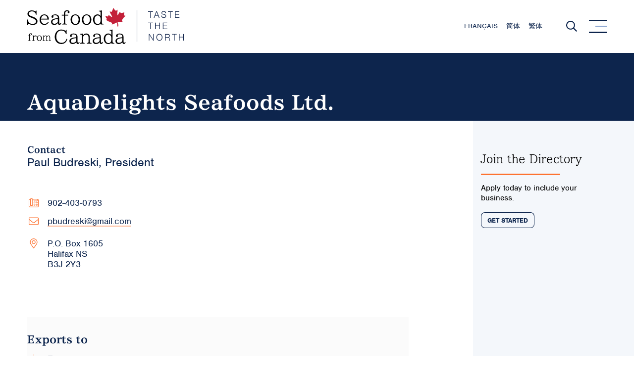

--- FILE ---
content_type: text/html; charset=UTF-8
request_url: https://seafoodfromcanada.ca/listing/aquadelights-seafoods-ltd/
body_size: 24168
content:
<!DOCTYPE html>
<html lang="en" prefix="og: http://ogp.me/ns#">
	<head>
		<meta charset="utf-8">
		<meta name="viewport" content="width=device-width,minimum-scale=1.0,initial-scale=1.0">
				<script nonce='2baabad3582a932f17c605cd1726d0d87c0f3e43f198b2c9457f001060d5bde0'>
		(function(d) {
		var config = {
			kitId: 'iai7hlg',
			scriptTimeout: 3000,
			async: true
		},
		h=d.documentElement,t=setTimeout(function(){h.className=h.className.replace(/\bwf-loading\b/g,"")+" wf-inactive";},config.scriptTimeout),tk=d.createElement("script"),f=false,s=d.getElementsByTagName("script")[0],a;h.className+=" wf-loading";tk.src='https://use.typekit.net/'+config.kitId+'.js';tk.async=true;tk.onload=tk.onreadystatechange=function(){a=this.readyState;if(f||a&&a!="complete"&&a!="loaded")return;f=true;clearTimeout(t);try{Typekit.load(config)}catch(e){}};s.parentNode.insertBefore(tk,s)
		})(document);
		</script>
				<script async src="https://www.googletagmanager.com/gtag/js?id=G-5EJGKDRLV0" nonce="2baabad3582a932f17c605cd1726d0d87c0f3e43f198b2c9457f001060d5bde0"></script>		<script async src="https://www.googletagmanager.com/gtag/js?id=AW-11098844001" nonce="2baabad3582a932f17c605cd1726d0d87c0f3e43f198b2c9457f001060d5bde0"></script>		<script nonce="2baabad3582a932f17c605cd1726d0d87c0f3e43f198b2c9457f001060d5bde0">
		window.dataLayer = window.dataLayer || [];
		function gtag(){dataLayer.push(arguments);}
		gtag('js', new Date());
		gtag('config', 'G-5EJGKDRLV0');
		gtag('config', 'AW-11098844001');
		</script>
		<script type="text/javascript" nonce="2baabad3582a932f17c605cd1726d0d87c0f3e43f198b2c9457f001060d5bde0">
			var _paq = window._paq = window._paq || [];
			_paq.push(["disableCookies"]);
						_paq.push(['trackPageView']);
							_paq.push(['enableLinkTracking']);
			(function() {
				var u="https://wltr.ca/";
				_paq.push(['setTrackerUrl', u+'matomo.php']);
				_paq.push(['setSiteId', '1']);
				var d=document, g=d.createElement('script'), s=d.getElementsByTagName('script')[0];
				g.type='text/javascript'; g.async=true; g.src=u+'matomo.js'; s.parentNode.insertBefore(g,s);
			})();
		</script>
		<script nonce="2baabad3582a932f17c605cd1726d0d87c0f3e43f198b2c9457f001060d5bde0">
		!function(f,b,e,v,n,t,s)
		{if(f.fbq)return;n=f.fbq=function(){n.callMethod?
		n.callMethod.apply(n,arguments):n.queue.push(arguments)};
		if(!f._fbq)f._fbq=n;n.push=n;n.loaded=!0;n.version='2.0';
		n.queue=[];t=b.createElement(e);t.async=!0;
		t.src=v;s=b.getElementsByTagName(e)[0];
		s.parentNode.insertBefore(t,s)}(window,document,'script',
		'https://connect.facebook.net/en_US/fbevents.js');
		fbq('init', '741865510881822');
		fbq('track', 'PageView');
		</script>
		<noscript><img height="1" width="1" src="https://www.facebook.com/tr?id=741865510881822&ev=PageView&noscript=1"/></noscript>
				<link rel="apple-touch-icon" sizes="180x180" href="/apple-touch-icon.png">
		<link rel="icon" type="image/png" sizes="32x32" href="/favicon-32x32.png">
		<link rel="icon" type="image/png" sizes="16x16" href="/favicon-16x16.png">
		<link rel="manifest" href="/site.webmanifest">
		<link rel="mask-icon" href="/safari-pinned-tab.svg" color="#c32039">
		<meta name="msapplication-TileColor" content="#2d89ef">
		<meta name="theme-color" content="#ffffff">
		<title>AquaDelights Seafoods Ltd. | Seafood from Canada</title>
	<style>img:is([sizes="auto" i], [sizes^="auto," i]) { contain-intrinsic-size: 3000px 1500px }</style>
	<link rel="alternate" hreflang="en" href="https://seafoodfromcanada.ca/listing/aquadelights-seafoods-ltd/" />
<link rel="alternate" hreflang="fr" href="https://seafoodfromcanada.ca/fr/listing/aquadelights-seafoods-ltd/" />

<!-- The SEO Framework by Sybre Waaijer -->
<meta name="robots" content="max-snippet:-1,max-image-preview:standard,max-video-preview:-1" />
<link rel="canonical" href="https://seafoodfromcanada.ca/listing/aquadelights-seafoods-ltd/" />
<meta name="description" content="AquaDelights Seafoods Ltd.. Contact name: Paul Budreski, President. Phone: 902&#x2d;403&#x2d;0793. Email: pb&#117;&#100;&#114;e&#115;&#107;i&#064;gmail&#046;&#099;&#111;&#109;. Species: Clams; Oysters" />
<meta property="og:type" content="article" />
<meta property="og:locale" content="en_GB" />
<meta property="og:site_name" content="Seafood from Canada" />
<meta property="og:title" content="AquaDelights Seafoods Ltd. | Seafood from Canada" />
<meta property="og:description" content="AquaDelights Seafoods Ltd.. Contact name: Paul Budreski, President. Phone: 902&#x2d;403&#x2d;0793. Email: pb&#117;&#100;res&#107;&#105;&#064;gmai&#108;&#046;&#099;&#111;&#109;. Species: Clams; Oysters" />
<meta property="og:url" content="https://seafoodfromcanada.ca/listing/aquadelights-seafoods-ltd/" />
<meta property="og:image" content="https://seafoodfromcanada.ca/site/uploads/2020/11/seafood-from-canada-default-social-sharing-image.jpg" />
<meta property="og:image:width" content="1200" />
<meta property="og:image:height" content="630" />
<meta property="og:image:alt" content="Seafood from Canada logo" />
<meta property="article:published_time" content="2021-02-25T20:36:08+00:00" />
<meta property="article:modified_time" content="2021-02-25T20:36:32+00:00" />
<meta name="twitter:card" content="summary_large_image" />
<meta name="twitter:title" content="AquaDelights Seafoods Ltd. | Seafood from Canada" />
<meta name="twitter:description" content="AquaDelights Seafoods Ltd.. Contact name: Paul Budreski, President. Phone: 902&#x2d;403&#x2d;0793. Email: p&#098;&#117;&#100;r&#101;&#115;&#107;i&#064;&#103;m&#097;i&#108;.c&#111;m. Species: Clams; Oysters" />
<meta name="twitter:image" content="https://seafoodfromcanada.ca/site/uploads/2020/11/seafood-from-canada-default-social-sharing-image.jpg" />
<meta name="twitter:image:alt" content="Seafood from Canada logo" />
<script type="application/ld+json">{"@context":"https://schema.org","@graph":[{"@type":"WebSite","@id":"https://seafoodfromcanada.ca/#/schema/WebSite","url":"https://seafoodfromcanada.ca/","name":"Seafood from Canada","inLanguage":"en","potentialAction":{"@type":"SearchAction","target":{"@type":"EntryPoint","urlTemplate":"https://seafoodfromcanada.ca/search/{search_term_string}/"},"query-input":"required name=search_term_string"},"publisher":{"@type":"Organization","@id":"https://seafoodfromcanada.ca/#/schema/Organization","name":"Seafood from Canada","url":"https://seafoodfromcanada.ca/"}},{"@type":"WebPage","@id":"https://seafoodfromcanada.ca/listing/aquadelights-seafoods-ltd/","url":"https://seafoodfromcanada.ca/listing/aquadelights-seafoods-ltd/","name":"AquaDelights Seafoods Ltd. | Seafood from Canada","description":"AquaDelights Seafoods Ltd.. Contact name: Paul Budreski, President. Phone: 902&#x2d;403&#x2d;0793. Email: pb&#117;&#100;&#114;e&#115;&#107;i&#064;gmail&#046;&#099;&#111;&#109;. Species: Clams; Oysters","inLanguage":"en","isPartOf":{"@id":"https://seafoodfromcanada.ca/#/schema/WebSite"},"breadcrumb":{"@type":"BreadcrumbList","@id":"https://seafoodfromcanada.ca/#/schema/BreadcrumbList","itemListElement":[{"@type":"ListItem","position":1,"item":"https://seafoodfromcanada.ca/","name":"Seafood from Canada"},{"@type":"ListItem","position":2,"item":"https://seafoodfromcanada.ca/listing/","name":"Archives: Listings"},{"@type":"ListItem","position":3,"item":"https://seafoodfromcanada.ca/species/clams/","name":"Species: Clams"},{"@type":"ListItem","position":4,"name":"AquaDelights Seafoods Ltd."}]},"potentialAction":{"@type":"ReadAction","target":"https://seafoodfromcanada.ca/listing/aquadelights-seafoods-ltd/"},"datePublished":"2021-02-25T20:36:08+00:00","dateModified":"2021-02-25T20:36:32+00:00","author":{"@type":"Person","@id":"https://seafoodfromcanada.ca/#/schema/Person/d3560b0ef930979fd0e3799054b86150","name":"Archer"}}]}</script>
<!-- / The SEO Framework by Sybre Waaijer | 17.37ms meta | 4.96ms boot -->

<link rel='dns-prefetch' href='//cdnjs.cloudflare.com' />
<link rel='dns-prefetch' href='//challenges.cloudflare.com' />
<style id='classic-theme-styles-inline-css'>
/*! This file is auto-generated */
.wp-block-button__link{color:#fff;background-color:#32373c;border-radius:9999px;box-shadow:none;text-decoration:none;padding:calc(.667em + 2px) calc(1.333em + 2px);font-size:1.125em}.wp-block-file__button{background:#32373c;color:#fff;text-decoration:none}
</style>
<style id='global-styles-inline-css'>
:root{--wp--preset--aspect-ratio--square: 1;--wp--preset--aspect-ratio--4-3: 4/3;--wp--preset--aspect-ratio--3-4: 3/4;--wp--preset--aspect-ratio--3-2: 3/2;--wp--preset--aspect-ratio--2-3: 2/3;--wp--preset--aspect-ratio--16-9: 16/9;--wp--preset--aspect-ratio--9-16: 9/16;--wp--preset--color--black: #000000;--wp--preset--color--cyan-bluish-gray: #abb8c3;--wp--preset--color--white: #fff;--wp--preset--color--pale-pink: #f78da7;--wp--preset--color--vivid-red: #cf2e2e;--wp--preset--color--luminous-vivid-orange: #ff6900;--wp--preset--color--luminous-vivid-amber: #fcb900;--wp--preset--color--light-green-cyan: #7bdcb5;--wp--preset--color--vivid-green-cyan: #00d084;--wp--preset--color--pale-cyan-blue: #8ed1fc;--wp--preset--color--vivid-cyan-blue: #0693e3;--wp--preset--color--vivid-purple: #9b51e0;--wp--preset--color--off-white: #fafafa;--wp--preset--color--white-smoke: #f6f6f6;--wp--preset--color--solitude: #f7f8f9;--wp--preset--color--pattens-blue: #f4f7fb;--wp--preset--color--burnt-orange: #fd7230;--wp--preset--color--cyprus: #0d254d;--wp--preset--color--dark-rift: #03122b;--wp--preset--gradient--vivid-cyan-blue-to-vivid-purple: linear-gradient(135deg,rgba(6,147,227,1) 0%,rgb(155,81,224) 100%);--wp--preset--gradient--light-green-cyan-to-vivid-green-cyan: linear-gradient(135deg,rgb(122,220,180) 0%,rgb(0,208,130) 100%);--wp--preset--gradient--luminous-vivid-amber-to-luminous-vivid-orange: linear-gradient(135deg,rgba(252,185,0,1) 0%,rgba(255,105,0,1) 100%);--wp--preset--gradient--luminous-vivid-orange-to-vivid-red: linear-gradient(135deg,rgba(255,105,0,1) 0%,rgb(207,46,46) 100%);--wp--preset--gradient--very-light-gray-to-cyan-bluish-gray: linear-gradient(135deg,rgb(238,238,238) 0%,rgb(169,184,195) 100%);--wp--preset--gradient--cool-to-warm-spectrum: linear-gradient(135deg,rgb(74,234,220) 0%,rgb(151,120,209) 20%,rgb(207,42,186) 40%,rgb(238,44,130) 60%,rgb(251,105,98) 80%,rgb(254,248,76) 100%);--wp--preset--gradient--blush-light-purple: linear-gradient(135deg,rgb(255,206,236) 0%,rgb(152,150,240) 100%);--wp--preset--gradient--blush-bordeaux: linear-gradient(135deg,rgb(254,205,165) 0%,rgb(254,45,45) 50%,rgb(107,0,62) 100%);--wp--preset--gradient--luminous-dusk: linear-gradient(135deg,rgb(255,203,112) 0%,rgb(199,81,192) 50%,rgb(65,88,208) 100%);--wp--preset--gradient--pale-ocean: linear-gradient(135deg,rgb(255,245,203) 0%,rgb(182,227,212) 50%,rgb(51,167,181) 100%);--wp--preset--gradient--electric-grass: linear-gradient(135deg,rgb(202,248,128) 0%,rgb(113,206,126) 100%);--wp--preset--gradient--midnight: linear-gradient(135deg,rgb(2,3,129) 0%,rgb(40,116,252) 100%);--wp--preset--font-size--small: 13px;--wp--preset--font-size--medium: 20px;--wp--preset--font-size--large: 36px;--wp--preset--font-size--x-large: 42px;--wp--preset--spacing--20: 0.44rem;--wp--preset--spacing--30: 0.67rem;--wp--preset--spacing--40: 1rem;--wp--preset--spacing--50: 1.5rem;--wp--preset--spacing--60: 2.25rem;--wp--preset--spacing--70: 3.38rem;--wp--preset--spacing--80: 5.06rem;--wp--preset--shadow--natural: 6px 6px 9px rgba(0, 0, 0, 0.2);--wp--preset--shadow--deep: 12px 12px 50px rgba(0, 0, 0, 0.4);--wp--preset--shadow--sharp: 6px 6px 0px rgba(0, 0, 0, 0.2);--wp--preset--shadow--outlined: 6px 6px 0px -3px rgba(255, 255, 255, 1), 6px 6px rgba(0, 0, 0, 1);--wp--preset--shadow--crisp: 6px 6px 0px rgba(0, 0, 0, 1);}:where(.is-layout-flex){gap: 0.5em;}:where(.is-layout-grid){gap: 0.5em;}body .is-layout-flex{display: flex;}.is-layout-flex{flex-wrap: wrap;align-items: center;}.is-layout-flex > :is(*, div){margin: 0;}body .is-layout-grid{display: grid;}.is-layout-grid > :is(*, div){margin: 0;}:where(.wp-block-columns.is-layout-flex){gap: 2em;}:where(.wp-block-columns.is-layout-grid){gap: 2em;}:where(.wp-block-post-template.is-layout-flex){gap: 1.25em;}:where(.wp-block-post-template.is-layout-grid){gap: 1.25em;}.has-black-color{color: var(--wp--preset--color--black) !important;}.has-cyan-bluish-gray-color{color: var(--wp--preset--color--cyan-bluish-gray) !important;}.has-white-color{color: var(--wp--preset--color--white) !important;}.has-pale-pink-color{color: var(--wp--preset--color--pale-pink) !important;}.has-vivid-red-color{color: var(--wp--preset--color--vivid-red) !important;}.has-luminous-vivid-orange-color{color: var(--wp--preset--color--luminous-vivid-orange) !important;}.has-luminous-vivid-amber-color{color: var(--wp--preset--color--luminous-vivid-amber) !important;}.has-light-green-cyan-color{color: var(--wp--preset--color--light-green-cyan) !important;}.has-vivid-green-cyan-color{color: var(--wp--preset--color--vivid-green-cyan) !important;}.has-pale-cyan-blue-color{color: var(--wp--preset--color--pale-cyan-blue) !important;}.has-vivid-cyan-blue-color{color: var(--wp--preset--color--vivid-cyan-blue) !important;}.has-vivid-purple-color{color: var(--wp--preset--color--vivid-purple) !important;}.has-black-background-color{background-color: var(--wp--preset--color--black) !important;}.has-cyan-bluish-gray-background-color{background-color: var(--wp--preset--color--cyan-bluish-gray) !important;}.has-white-background-color{background-color: var(--wp--preset--color--white) !important;}.has-pale-pink-background-color{background-color: var(--wp--preset--color--pale-pink) !important;}.has-vivid-red-background-color{background-color: var(--wp--preset--color--vivid-red) !important;}.has-luminous-vivid-orange-background-color{background-color: var(--wp--preset--color--luminous-vivid-orange) !important;}.has-luminous-vivid-amber-background-color{background-color: var(--wp--preset--color--luminous-vivid-amber) !important;}.has-light-green-cyan-background-color{background-color: var(--wp--preset--color--light-green-cyan) !important;}.has-vivid-green-cyan-background-color{background-color: var(--wp--preset--color--vivid-green-cyan) !important;}.has-pale-cyan-blue-background-color{background-color: var(--wp--preset--color--pale-cyan-blue) !important;}.has-vivid-cyan-blue-background-color{background-color: var(--wp--preset--color--vivid-cyan-blue) !important;}.has-vivid-purple-background-color{background-color: var(--wp--preset--color--vivid-purple) !important;}.has-black-border-color{border-color: var(--wp--preset--color--black) !important;}.has-cyan-bluish-gray-border-color{border-color: var(--wp--preset--color--cyan-bluish-gray) !important;}.has-white-border-color{border-color: var(--wp--preset--color--white) !important;}.has-pale-pink-border-color{border-color: var(--wp--preset--color--pale-pink) !important;}.has-vivid-red-border-color{border-color: var(--wp--preset--color--vivid-red) !important;}.has-luminous-vivid-orange-border-color{border-color: var(--wp--preset--color--luminous-vivid-orange) !important;}.has-luminous-vivid-amber-border-color{border-color: var(--wp--preset--color--luminous-vivid-amber) !important;}.has-light-green-cyan-border-color{border-color: var(--wp--preset--color--light-green-cyan) !important;}.has-vivid-green-cyan-border-color{border-color: var(--wp--preset--color--vivid-green-cyan) !important;}.has-pale-cyan-blue-border-color{border-color: var(--wp--preset--color--pale-cyan-blue) !important;}.has-vivid-cyan-blue-border-color{border-color: var(--wp--preset--color--vivid-cyan-blue) !important;}.has-vivid-purple-border-color{border-color: var(--wp--preset--color--vivid-purple) !important;}.has-vivid-cyan-blue-to-vivid-purple-gradient-background{background: var(--wp--preset--gradient--vivid-cyan-blue-to-vivid-purple) !important;}.has-light-green-cyan-to-vivid-green-cyan-gradient-background{background: var(--wp--preset--gradient--light-green-cyan-to-vivid-green-cyan) !important;}.has-luminous-vivid-amber-to-luminous-vivid-orange-gradient-background{background: var(--wp--preset--gradient--luminous-vivid-amber-to-luminous-vivid-orange) !important;}.has-luminous-vivid-orange-to-vivid-red-gradient-background{background: var(--wp--preset--gradient--luminous-vivid-orange-to-vivid-red) !important;}.has-very-light-gray-to-cyan-bluish-gray-gradient-background{background: var(--wp--preset--gradient--very-light-gray-to-cyan-bluish-gray) !important;}.has-cool-to-warm-spectrum-gradient-background{background: var(--wp--preset--gradient--cool-to-warm-spectrum) !important;}.has-blush-light-purple-gradient-background{background: var(--wp--preset--gradient--blush-light-purple) !important;}.has-blush-bordeaux-gradient-background{background: var(--wp--preset--gradient--blush-bordeaux) !important;}.has-luminous-dusk-gradient-background{background: var(--wp--preset--gradient--luminous-dusk) !important;}.has-pale-ocean-gradient-background{background: var(--wp--preset--gradient--pale-ocean) !important;}.has-electric-grass-gradient-background{background: var(--wp--preset--gradient--electric-grass) !important;}.has-midnight-gradient-background{background: var(--wp--preset--gradient--midnight) !important;}.has-small-font-size{font-size: var(--wp--preset--font-size--small) !important;}.has-medium-font-size{font-size: var(--wp--preset--font-size--medium) !important;}.has-large-font-size{font-size: var(--wp--preset--font-size--large) !important;}.has-x-large-font-size{font-size: var(--wp--preset--font-size--x-large) !important;}
:where(.wp-block-post-template.is-layout-flex){gap: 1.25em;}:where(.wp-block-post-template.is-layout-grid){gap: 1.25em;}
:where(.wp-block-columns.is-layout-flex){gap: 2em;}:where(.wp-block-columns.is-layout-grid){gap: 2em;}
:root :where(.wp-block-pullquote){font-size: 1.5em;line-height: 1.6;}
</style>
<link rel='stylesheet' id='style-css' href='https://seafoodfromcanada.ca/site/themes/archer/assets/css/main-ca8e532d93.css' media='all' />
<link rel="https://api.w.org/" href="https://seafoodfromcanada.ca/wp-json/" /><link rel="alternate" title="JSON" type="application/json" href="https://seafoodfromcanada.ca/wp-json/wp/v2/listing/3053" /><link rel="alternate" title="oEmbed (JSON)" type="application/json+oembed" href="https://seafoodfromcanada.ca/wp-json/oembed/1.0/embed?url=https%3A%2F%2Fseafoodfromcanada.ca%2Flisting%2Faquadelights-seafoods-ltd%2F" />
<link rel="alternate" title="oEmbed (XML)" type="text/xml+oembed" href="https://seafoodfromcanada.ca/wp-json/oembed/1.0/embed?url=https%3A%2F%2Fseafoodfromcanada.ca%2Flisting%2Faquadelights-seafoods-ltd%2F&#038;format=xml" />
<meta name="generator" content="WPML ver:4.4.8 stt:1,4;" />
	</head>
	<body class="wp-singular listing-template-default single single-listing postid-3053 wp-theme-archer js-user">
		
		<header class="site-header py2 mt0">

			<div class="site-header-wrapper col12 mx-auto edge-fit flex flex-wrap xs-flex-nowrap justify-center xs-justify-between align-center">

				<div class="site-header-item site-header-logo overflow-h flex-shrink xs-flex-grow">

					<div class="svg svg-logo-tag-en svg-logo-tag"><a href="https://seafoodfromcanada.ca" title="Home" class="svg-anchor svg-anchor-logo-tag-en" target="_self" rel="home"></a><div class="svg-element svg-element-logo-tag-en mt0" aria-hidden="true" role="img" focusable="false"><svg xmlns="http://www.w3.org/2000/svg" viewBox="0 0 271.15 62.7"><path d="M1.07 20.21c.38 2.74 1 4.29 2.3 5.49a8.44 8.44 0 005.71 2.08c3.69 0 6.15-1.83 6.15-4.54 0-2-1.64-3.6-5-5L6 16.52C2.05 14.91.41 13.05.41 10.12c0-3.44 3-5.81 7.47-5.81a10.52 10.52 0 015.68 1.45 1.31 1.31 0 00.76.26c.44 0 .63-.32.76-1.33h1.1v7.19h-1.1C14.35 8.13 11.89 6 8.2 6c-3.28 0-5.61 1.7-5.61 4.1 0 1.75 1.19 2.9 4.41 4.15l4.13 1.64c4.51 1.8 6.59 4.1 6.59 7.28 0 3.91-3.18 6.31-8.42 6.31a12 12 0 01-6-1.48c-.6-.35-.73-.41-.91-.41-.6 0-1.11.66-1.3 1.67H0v-9zM23.88 20.46c0 4.35 2.42 7.29 6.05 7.29 2.56 0 4.61-1.26 6.31-3.88l1 1C35.45 28 33 29.51 29.71 29.51c-4.95 0-8.3-3.66-8.3-9.08s3.44-9.21 8.17-9.21c4.51 0 7.86 3.53 7.86 8.36v.63H23.88zm10.91-1.77a6.69 6.69 0 00-1.17-4 5 5 0 00-4-2c-2.87 0-5.17 2.46-5.64 6zM53.08 17.34a5.41 5.41 0 00-1-3.31 5.39 5.39 0 00-3.69-1.33c-1.86 0-3.53.54-3.91 1.26a1.48 1.48 0 01.88 1.52 1.62 1.62 0 01-1.67 1.67 1.85 1.85 0 01-1.7-2c0-2.11 3-3.91 6.5-3.91a7.66 7.66 0 015.3 1.83c1 1.07 1.45 2.62 1.45 4.95v7.1c0 1.51.31 2.17 1 2.17s1.14-.5 1.64-1.57l.92 1.16c-.73 1.68-1.77 2.59-3 2.59-1.61 0-2.55-1.17-2.68-3.31-1.29 2.24-3.47 3.31-6.65 3.31a5 5 0 01-5.27-5.08 5.11 5.11 0 012.93-4.63 17.88 17.88 0 017.63-1.87l1.33-.06zm-1.17 2.11a14 14 0 00-6.21 1.42 3.46 3.46 0 00-2.08 3.34c0 2.09 1.26 3.28 3.44 3.28 3 0 6-2.11 6-4.22v-3.88zM63.46 10.15c0-3.69 2.17-6.09 5.45-6.09 2.59 0 4.42 1.36 4.42 3.28a1.79 1.79 0 01-1.74 1.8A1.63 1.63 0 0170 7.44a1.34 1.34 0 01.82-1.33A2.5 2.5 0 0069 5.54c-2.09 0-3.32 1.74-3.32 4.64v1.67h5v1.51h-5v11.86c0 2 .48 2.4 2.9 2.53v1.13h-8.09v-1.13c2.43-.13 3-.57 3-2.53V13.36h-3.6v-1.51h3.6zM91.52 20.43c0 5.52-3.24 9.08-8.2 9.08s-8.2-3.59-8.2-9.08 3.35-9.21 8.24-9.21 8.16 3.78 8.16 9.21zm-13.87-.1c0 4.23 2.55 7.67 5.67 7.67S89 24.53 89 20.3c0-4.51-2.3-7.57-5.71-7.57s-5.64 3.09-5.64 7.6zM111.08 20.43c0 5.52-3.25 9.08-8.2 9.08s-8.2-3.59-8.2-9.08 3.34-9.21 8.23-9.21 8.17 3.78 8.17 9.21zm-13.88-.1c0 4.23 2.56 7.67 5.68 7.67s5.68-3.47 5.68-7.7c0-4.51-2.31-7.57-5.71-7.57s-5.65 3.09-5.65 7.6zM127 27.27a6.16 6.16 0 01-5.11 2.24c-4.86 0-7.92-3.62-7.92-9.4 0-5 3.34-8.89 7.7-8.89a6.16 6.16 0 015.39 2.93V8.29c0-1.83-.35-2.08-2.87-2.24V4.91a20 20 0 005.08-.63v21.29c0 1.58.66 2.08 2.8 2.18v1.13h-4.79zm-10.54-7.12c0 4.44 2.3 7.69 5.49 7.69a4.69 4.69 0 004.52-2.84 14.33 14.33 0 00.63-4.82c0-2.46-.41-4.13-1.29-5.24A4.87 4.87 0 00122 13c-3.07 0-5.53 3.17-5.53 7.15zM67 45.42c-1-4.07-3.75-6.22-8-6.22-5.23 0-8.7 4.39-8.7 11 0 6 3.81 10.44 9 10.44 4.48 0 7.25-2.21 8.77-7l1.26.54c-.92 3.12-2 4.92-3.66 6.34a10.28 10.28 0 01-6.75 2.14c-6.65 0-11.32-5.14-11.32-12.43S52.44 37.5 59 37.5a12 12 0 016.21 1.67 2.76 2.76 0 001.14.41c.34 0 .59-.5.75-1.48h1.14v7.32zM85 50.53a5.47 5.47 0 00-1-3.31 5.41 5.41 0 00-3.69-1.33c-1.86 0-3.54.54-3.91 1.26a1.5 1.5 0 01.88 1.52 1.63 1.63 0 01-1.67 1.67 1.85 1.85 0 01-1.71-2c0-2.11 3-3.91 6.5-3.91a7.58 7.58 0 015.3 1.83c1 1.07 1.45 2.62 1.45 4.95v7.1c0 1.51.32 2.17 1 2.17s1.13-.5 1.64-1.57l.91 1.16c-.72 1.67-1.76 2.59-3 2.59-1.61 0-2.56-1.17-2.68-3.31-1.3 2.24-3.47 3.31-6.66 3.31a5 5 0 01-5.27-5.08A5.12 5.12 0 0176 52.92a18 18 0 017.63-1.86L85 51zm-1.16 2.11a14.08 14.08 0 00-6.22 1.42 3.46 3.46 0 00-2.08 3.34c0 2.08 1.26 3.28 3.44 3.28 3 0 6-2.11 6-4.22v-3.88zM91.67 60.93c2.3-.09 2.9-.63 2.9-2.52v-10c0-1.79-.44-2.14-2.8-2.24V45a17.75 17.75 0 005-.63v3a7.06 7.06 0 015.52-3 6.09 6.09 0 014.64 2.11 7.57 7.57 0 011.42 4.83v7.06c0 2 .53 2.4 2.93 2.52v1.14h-7.82v-1.1c2.2-.15 2.71-.63 2.68-2.52v-7.16c0-3-1.61-5-4.07-5-2 0-3.63 1.07-5.3 3.53v8.64c0 1.86.51 2.37 2.65 2.52v1.14h-7.75zM125.32 50.53a5.47 5.47 0 00-1-3.31 5.42 5.42 0 00-3.69-1.33c-1.87 0-3.54.54-3.92 1.26a1.49 1.49 0 01.89 1.52 1.63 1.63 0 01-1.6 1.67 1.85 1.85 0 01-1.71-2c0-2.11 3-3.91 6.5-3.91a7.58 7.58 0 015.3 1.83c1 1.07 1.45 2.62 1.45 4.95v7.1c0 1.51.31 2.17 1 2.17s1.13-.5 1.64-1.57l.91 1.16c-.72 1.67-1.76 2.59-3 2.59-1.61 0-2.56-1.17-2.69-3.31-1.29 2.24-3.46 3.31-6.65 3.31a5 5 0 01-5.27-5.08 5.12 5.12 0 012.94-4.64 18 18 0 017.58-1.88l1.32-.06zm-1.16 2.11a14.08 14.08 0 00-6.22 1.42 3.46 3.46 0 00-2.08 3.34c0 2.08 1.26 3.28 3.44 3.28 3 0 6-2.11 6-4.22v-3.88zM145.63 60.46a6.16 6.16 0 01-5.11 2.24c-4.85 0-7.91-3.63-7.91-9.4 0-5 3.34-8.89 7.69-8.89a6.17 6.17 0 015.4 2.93v-5.87c0-1.82-.35-2.08-2.87-2.23V38.1a19.94 19.94 0 005.07-.63v21.29c0 1.58.67 2.08 2.81 2.17v1.14h-4.79zm-10.53-7.13c0 4.45 2.3 7.7 5.49 7.7a4.7 4.7 0 004.51-2.84 14.33 14.33 0 00.63-4.82c0-2.46-.41-4.14-1.29-5.24a4.88 4.88 0 00-3.79-2c-3.09.04-5.55 3.23-5.55 7.2zM164.75 50.53a5.41 5.41 0 00-1-3.31 5.41 5.41 0 00-3.69-1.33c-1.86 0-3.53.54-3.91 1.26a1.48 1.48 0 01.88 1.52 1.62 1.62 0 01-1.67 1.67 1.84 1.84 0 01-1.7-2c0-2.11 3-3.91 6.49-3.91a7.58 7.58 0 015.3 1.83c1 1.07 1.45 2.62 1.45 4.95v7.1c0 1.51.32 2.17 1 2.17s1.14-.5 1.64-1.57l.92 1.16c-.73 1.67-1.77 2.59-3 2.59-1.61 0-2.56-1.17-2.68-3.31-1.29 2.24-3.47 3.31-6.66 3.31a5 5 0 01-5.26-5.08 5.11 5.11 0 012.93-4.64 18 18 0 017.63-1.86l1.33-.06zm-1.17 2.11a14 14 0 00-6.21 1.42 3.45 3.45 0 00-2.09 3.34c0 2.08 1.27 3.28 3.44 3.28 3 0 6-2.11 6-4.22v-3.88zM3.07 47.24c0-1.94 1.15-3.2 2.87-3.2 1.37 0 2.33.72 2.33 1.73a.94.94 0 01-.92.94.85.85 0 01-.86-.89.71.71 0 01.43-.7 1.31 1.31 0 00-.94-.3c-1.1 0-1.74.91-1.74 2.44v.88h2.62v.8H4.24v6.23c0 1 .24 1.26 1.52 1.33v.6H1.51v-.6c1.28-.07 1.58-.3 1.56-1.33v-6.23H1.18v-.8h1.89zM8.63 56.5c1.28 0 1.55-.26 1.55-1.33v-5.26c0-.91-.27-1.11-1.5-1.17v-.6a11.56 11.56 0 002.59-.33v1.87a4.07 4.07 0 013.2-1.87 1.48 1.48 0 011.65 1.39.91.91 0 11-1.81 0 1 1 0 01.16-.52A4 4 0 0011.34 51v4.16c0 1.07.28 1.31 1.64 1.33v.6H8.63zM25.31 52.65c0 2.91-1.71 4.78-4.31 4.78s-4.32-1.89-4.32-4.78 1.76-4.84 4.33-4.84 4.3 1.99 4.3 4.84zm-7.3 0c0 2.23 1.34 4 3 4s3-1.82 3-4c0-2.38-1.21-4-3-4S18 50.23 18 52.6zM26.62 56.5c1.1 0 1.38-.31 1.36-1.33V50c0-1-.25-1.24-1.23-1.27v-.6a11.4 11.4 0 002.25-.32v1.52a3.64 3.64 0 012.76-1.52 2.44 2.44 0 012.35 1.76A3.62 3.62 0 0137 47.81c1.54 0 2.66 1.34 2.66 3.23v4.13c0 1 .26 1.3 1.32 1.33v.6h-3.77v-.6c1.06 0 1.32-.33 1.31-1.33v-3.65c0-1.75-.68-2.75-1.88-2.75-.83 0-1.64.66-2.29 1.86v4.54c0 1 .3 1.3 1.33 1.33v.6H32v-.6c1-.07 1.31-.35 1.29-1.33v-3.65c0-1.85-.61-2.75-1.89-2.75-.81 0-1.62.66-2.27 1.86v4.54c0 1 .27 1.3 1.29 1.33v.6h-3.8z" fill="#010101"/><path d="M146.83 26.63c-.11-.95-.84-1.21-1.57-1.46a39.68 39.68 0 01-9.3-4.58c1.35-.45 2.74-.59 1.9-1.79a13.75 13.75 0 01-2.66-4.9c1.08.22 1.58.41 3.62.94s1.52-2.07 2.49-2.81a9.6 9.6 0 004.69 3.45c.88.36 1.18 0 .6-1.4-1.28-3-2.24-3.36-3.85-8a27.8 27.8 0 012.73.73c1.5.41 2.12-3.88 4-6.84.92 1.84 2.14 3.76 3.49 4.61s2.55-1 3.55-1.42c0 2.9-.82 6-.12 9.14.31 1 1-.77 2.24-2.8a12.26 12.26 0 011.95-2.67c.49.75 1.33 2.12 2 2.06 1.78.15 3.95-.89 5.65-1.37-.16 1.62-1 3.31-.46 5.19.45.92 1.81.47 2.58 1a21.77 21.77 0 00-6.2 7.35c-.59 1 1 2.16 1.09 3.43-2.81 0-5.46-.43-8.73.51a17.39 17.39 0 011.4 6.94 4.66 4.66 0 00-2 .51 13.08 13.08 0 00-.57-7.1c-3.95 1.38-4.49 2.39-8.89 3.51a6.76 6.76 0 00.44-2.3z" fill="#c32039"/><path fill="none" stroke="#14274d" stroke-miterlimit="10" stroke-width=".67" opacity=".75" d="M190.13 58.73V3.97"/><path d="M214.06 17.14h-1.14V6.78h-3.6v-1h8.35v1h-3.61zM221.61 13.57l-1.34 3.57h-1.16l4.39-11.33h1.19l4.47 11.33H228l-1.4-3.57zM224.06 7L222 12.67h4.28zM239.24 9c-.07-1.58-1.09-2.43-2.89-2.43s-2.75.85-2.75 2.18c0 1 .56 1.54 1.87 1.82l2.12.45a4.42 4.42 0 012.24 1 2.75 2.75 0 01.8 2c0 2.06-1.65 3.42-4.14 3.42a4.27 4.27 0 01-3.49-1.52 4.12 4.12 0 01-.75-2.53h1.14c0 2 1.14 3 3.2 3 1.8 0 3-.92 3-2.36 0-1.12-.66-1.72-2.34-2.08l-2-.44c-1.8-.39-2.65-1.31-2.65-2.85 0-1.94 1.49-3.15 3.92-3.15s3.86 1.17 4 3.4zM248.47 17.14h-1.14V6.78h-3.6v-1h8.34v1h-3.6zM263.46 6.78H257v4.09h5.92v.9H257v4.41h6.58v1h-7.72V5.81h7.58zM214.06 36.89h-1.14V26.52h-3.6v-1h8.35v1h-3.61zM222.61 31.37v5.52h-1.14V25.55h1.14v4.85h6.21v-4.85H230v11.34h-1.14v-5.52zM242.47 26.52H236v4.1h5.91v.9H236v4.4h6.58v1h-7.72V25.55h7.58zM218.09 56.64l-6.59-10c.05.65.06 1.19.06 1.78v8.18h-1V45.3h1.17l6.6 9.93c-.05-.92-.09-3.21-.09-4.66V45.3h1v11.34zM234.24 51.05c0 3.47-2.14 5.85-5.25 5.85s-5.25-2.38-5.25-5.94 2.1-5.91 5.23-5.91 5.27 2.34 5.27 6zm-8.35-3.55a5.56 5.56 0 00-1 3.46c0 3 1.64 5 4.12 5s4.11-2 4.11-4.9a5.57 5.57 0 00-1-3.53 4 4 0 00-6.19 0zM239.83 56.64h-1.13V45.3h4.75a3.8 3.8 0 012.64.7 2.75 2.75 0 01.93 2.28 2.69 2.69 0 01-1.78 2.72c.93.39 1.34 1.11 1.44 2.52l.11 1.48a1.92 1.92 0 00.69 1.61H246a3.6 3.6 0 01-.31-1.29l-.1-1.29c-.15-2-.68-2.55-2.23-2.55h-3.52zm3.42-6a2.73 2.73 0 002-.55 2.34 2.34 0 000-3.24 2.67 2.67 0 00-2-.55h-3.42v4.34zM255.25 56.64h-1.14V46.27h-3.6v-1h8.35v1h-3.61zM263.8 51.12v5.52h-1.13V45.3h1.13v4.85h6.2V45.3h1.14v11.34H270v-5.52z" fill="#14274d"/></svg></div></div>
				</div>
				<div class="site-header-item site-header-controls flex-grow xs-flex-shrink flex justify-between xs-justify-end align-center">
					<div class="site-header-language-switch flex align-center pr3 uppercase">
						<div>
							<a href="https://seafoodfromcanada.ca/fr/listing/aquadelights-seafoods-ltd/">Français</a>						</div>
						<div>
							<a href="https://www.seafoodfromcanada.cn/" target="_blank" rel="external noopener">简体</a>
						</div>
						<div>
							<a href="https://www.seafoodfromcanada.cn/home/zh-hant" target="_blank" rel="external noopener">繁体</a>
						</div>
					</div>

					<div class="site-header-toggles flex align-center">
						<div class="site-header-search-toggle mt0 pr2 flex flex-centerize">
							<button class="search-overlay-show p1 bg-none js-show-search" aria-label="Show Search Form"><span class="fa-svg" aria-hidden="true" role="img" focusable="false"><svg xmlns="http://www.w3.org/2000/svg" viewBox="0 0 512 512"><path d="M508.5 468.9L387.1 347.5c-2.3-2.3-5.3-3.5-8.5-3.5h-13.2c31.5-36.5 50.6-84 50.6-136C416 93.1 322.9 0 208 0S0 93.1 0 208s93.1 208 208 208c52 0 99.5-19.1 136-50.6v13.2c0 3.2 1.3 6.2 3.5 8.5l121.4 121.4c4.7 4.7 12.3 4.7 17 0l22.6-22.6c4.7-4.7 4.7-12.3 0-17zM208 368c-88.4 0-160-71.6-160-160S119.6 48 208 48s160 71.6 160 160-71.6 160-160 160z"/></svg></span></button>
						</div>

						<div class="nav-toggle-wrap relative mt0" tabindex="-1" id="js-navigation-toggle">
							<a href="#" class="nav-toggle nav-toggle-open relative overflow-h b js-a js-show-nav" title="Show navigation">
								<span></span>
								<span></span>
								<span></span>
							</a>
						</div>
					</div>
				</div>

				<nav class="nav nav-site-wrap hol full fit mt0 relative flex" tabindex="-1" id="js-navigation-container">

					<div class="col12 mx-auto edge-fit py5 flex flex-col justify-between">
						<div></div>

						<div class="nav-section has-accent-font f500">
						<div class="menu-main-container full"><ul id="menu-main-navigation" class="nav-primary nolist"><li class="menu-item menu-item-type-post_type menu-item-object-page menu-item-8 nav-menu-item nav-main_menu-item"><a href="https://seafoodfromcanada.ca/why-buy-canadian-seafood/"><span>Why Buy Canadian Seafood</span></a></li>
<li class="menu-item menu-item-type-post_type menu-item-object-page menu-item-10 nav-menu-item nav-main_menu-item"><a href="https://seafoodfromcanada.ca/our-seafood/"><span>Our Seafood</span></a></li>
<li class="menu-item menu-item-type-post_type menu-item-object-page menu-item-128 nav-menu-item nav-main_menu-item"><a href="https://seafoodfromcanada.ca/directory/"><span>Directory</span></a></li>
<li class="menu-item menu-item-type-post_type menu-item-object-page menu-item-3109 nav-menu-item nav-main_menu-item"><a href="https://seafoodfromcanada.ca/recipes/"><span>Recipes</span></a></li>
<li class="menu-item menu-item-type-post_type menu-item-object-page menu-item-12 nav-menu-item nav-main_menu-item"><a href="https://seafoodfromcanada.ca/events/"><span>Events</span></a></li>
<li class="menu-item menu-item-type-post_type menu-item-object-page menu-item-14 nav-menu-item nav-main_menu-item"><a href="https://seafoodfromcanada.ca/stories/"><span>Stories</span></a></li>
<li class="menu-item menu-item-type-post_type menu-item-object-page menu-item-16 nav-menu-item nav-main_menu-item"><a href="https://seafoodfromcanada.ca/contact/"><span>Contact</span></a></li>
</ul></div>						</div>

						<div class="nav-section flex justify-end pb4">
							<div class="col4 fit">
								<form method="get" action="https://seafoodfromcanada.ca" class="search-form relative">
	<input type="search" name="s" class="search-form-input full fit m0 p2" aria-label="Search" placeholder="Search&hellip;" value="">
	<button type="submit" class="search-form-submit has-near-black-color bg-none mt0 b0 js-a" aria-label="Submit Search Form"><span class="fa-svg" aria-hidden="true" role="img" focusable="false"><svg xmlns="http://www.w3.org/2000/svg" viewBox="0 0 512 512"><path d="M508.5 468.9L387.1 347.5c-2.3-2.3-5.3-3.5-8.5-3.5h-13.2c31.5-36.5 50.6-84 50.6-136C416 93.1 322.9 0 208 0S0 93.1 0 208s93.1 208 208 208c52 0 99.5-19.1 136-50.6v13.2c0 3.2 1.3 6.2 3.5 8.5l121.4 121.4c4.7 4.7 12.3 4.7 17 0l22.6-22.6c4.7-4.7 4.7-12.3 0-17zM208 368c-88.4 0-160-71.6-160-160S119.6 48 208 48s160 71.6 160 160-71.6 160-160 160z"/></svg></span></button>
</form>
							</div>
						</div>

					</div>

				</nav>
			</div>
		</header>
		<div class="wrap flex flex-col mt0">

			<div class="main-content flex-auto">


	<main id="main" class="content-wrap b full fit" itemscope itemtype="http://schema.org/WebPage">

		<article id="post-3053" class="article post-3053 listing type-listing status-publish hentry tax-species-clams tax-species-oysters tax-region-europe tax-region-north-america">

			
<header class="article-header has-white-color relative pt4">

	<div class="article-header-inner flex align-end justify-center mt0">
		<div class="col12 edge-fit py2">
			<h1 class="article-title m0 font-size-40 f900" itemprop="headline name">AquaDelights Seafoods Ltd.</h1>
		</div>
	</div>
</header> 
			<div class="flex flex-col md-flex-row mt0">

				<div class="article-left-col flex-auto"></div>

				<div class="article-content-wrap flex-shrink mx-auto col12 edge-fit md-flex justify-between">

					<div class="col12 md-col8 fit relative">

						<div class="article-content pt2 relative full fit has-text-color has-cyprus-color" itemprop="mainContentOfPage">

														<div class="listing-contact pt3">
								<h6 class="has-font-size font-size-15 f900">Contact</h6>
								<div class="font-size-25 mt0"><span>Paul Budreski, President</span></div>
							</div>
							
							<div class="sm-flex justify-between py3 lh2">
																<div class="col12 xs-col-auto xs-flex-basis-65 fit">
																		<div class="listing-detail listing-phone flex has-cyprus-color">
										<div class="listing-icon flex-none mr2 font-size-18 has-burnt-orange-color">
											<span class="fa-svg fa-svg-fw"><svg xmlns="http://www.w3.org/2000/svg" viewBox="0 0 576 512"><path d="M352 320h-32c-17.66 0-32 14.36-32 32v32c0 17.64 14.34 32 32 32h32c17.66 0 32-14.36 32-32v-32c0-17.64-14.34-32-32-32zm0 64h-32v-32h32v32zm0-192h-32c-17.66 0-32 14.36-32 32v32c0 17.64 14.34 32 32 32h32c17.66 0 32-14.36 32-32v-32c0-17.64-14.34-32-32-32zm0 64h-32v-32h32v32zm128 64h-32c-17.66 0-32 14.36-32 32v32c0 17.64 14.34 32 32 32h32c17.66 0 32-14.36 32-32v-32c0-17.64-14.34-32-32-32zm0 64h-32v-32h32v32zm0-192h-32c-17.66 0-32 14.36-32 32v32c0 17.64 14.34 32 32 32h32c17.66 0 32-14.36 32-32v-32c0-17.64-14.34-32-32-32zm0 64h-32v-32h32v32zm32-224H237.06C230.45 13.4 212.87 0 192 0h-64c-20.87 0-38.45 13.4-45.06 32H64C28.65 32 0 60.65 0 96v352c0 35.35 28.65 64 64 64h448c35.35 0 64-28.65 64-64V96c0-35.35-28.65-64-64-64zM320 64h160v64H320V64zM112 48c0-8.82 7.18-16 16-16h64c8.82 0 16 7.18 16 16v336c0 8.82-7.18 16-16 16h-64c-8.82 0-16-7.18-16-16V48zm432 400c0 17.64-14.36 32-32 32H64c-17.64 0-32-14.36-32-32V96c0-17.64 14.36-32 32-32h16v320c0 26.51 21.49 48 48 48h64c26.51 0 48-21.49 48-48V64h48v64c0 17.64 14.34 32 32 32h160c17.66 0 32-14.36 32-32V64c17.64 0 32 14.36 32 32v352z"/></svg></span>
										</div>
										<div class="listing-data">
											<p>902-403-0793</p>
										</div>
									</div>
									
									
									
									
																		<div class="listing-detail listing-email flex has-cyprus-color mt2">
										<div class="listing-icon flex-none mr2 font-size-18 has-burnt-orange-color">
											<span class="fa-svg fa-svg-fw"><svg xmlns="http://www.w3.org/2000/svg" viewBox="0 0 512 512"><path d="M464 64H48C21.5 64 0 85.5 0 112v288c0 26.5 21.5 48 48 48h416c26.5 0 48-21.5 48-48V112c0-26.5-21.5-48-48-48zM48 96h416c8.8 0 16 7.2 16 16v41.4c-21.9 18.5-53.2 44-150.6 121.3-16.9 13.4-50.2 45.7-73.4 45.3-23.2.4-56.6-31.9-73.4-45.3C85.2 197.4 53.9 171.9 32 153.4V112c0-8.8 7.2-16 16-16zm416 320H48c-8.8 0-16-7.2-16-16V195c22.8 18.7 58.8 47.6 130.7 104.7 20.5 16.4 56.7 52.5 93.3 52.3 36.4.3 72.3-35.5 93.3-52.3 71.9-57.1 107.9-86 130.7-104.7v205c0 8.8-7.2 16-16 16z"/></svg></span>
										</div>
										<div class="listing-data">
											<p><a href="/cdn-cgi/l/email-protection#b8c8dacddccaddcbd3d1f8dfd5d9d1d496dbd7d5"><span class="__cf_email__" data-cfemail="a2d2c0d7c6d0c7d1c9cbe2c5cfc3cbce8cc1cdcf">[email&#160;protected]</span></a></p>
										</div>
									</div>
									
									
																		<div class="listing-detail listing-address flex has-cyprus-color">
										<div class="listing-icon flex-none mr2 font-size-18 has-burnt-orange-color">
											<span class="fa-svg fa-svg-fw"><svg xmlns="http://www.w3.org/2000/svg" viewBox="0 0 384 512"><path d="M192 96c-52.935 0-96 43.065-96 96s43.065 96 96 96 96-43.065 96-96-43.065-96-96-96zm0 160c-35.29 0-64-28.71-64-64s28.71-64 64-64 64 28.71 64 64-28.71 64-64 64zm0-256C85.961 0 0 85.961 0 192c0 77.413 26.97 99.031 172.268 309.67 9.534 13.772 29.929 13.774 39.465 0C357.03 291.031 384 269.413 384 192 384 85.961 298.039 0 192 0zm0 473.931C52.705 272.488 32 256.494 32 192c0-42.738 16.643-82.917 46.863-113.137S149.262 32 192 32s82.917 16.643 113.137 46.863S352 149.262 352 192c0 64.49-20.692 80.47-160 281.931z"/></svg></span>
										</div>
										<div class="listing-data lh2">
											<p>
												<span class="listing-po-box">P.O. Box 1605</span>
												<span class="listing-street"></span>
												<span class="listing-building"></span>
												<span class="listing-city">Halifax</span>
												<span class="listing-province">NS</span>
												<span class="listing-postal-code">B3J 2Y3</span>
											</p>
										</div>
									</div>
																	</div>
							</div>

														<div class="wp-block-group has-background-color has-off-white-background-color mt4">
								<div class="wp-block-group__inner-container py3">
									<div class="listing-export flex align-start col12 xs-col-auto flex-basis-35 pb3 fit">
										<div>
											<h6 class="has-font-size font-size-18 f900">Exports to</h6>
											<ul class="nolist lh2 mt2">
																							<li>
													<span>Europe</span>
												</li>
																								<li>
													<span>North America</span>
												</li>
																							</ul>
										</div>
									</div>
								</div>
							</div>
								
														<div class="wp-block-group has-background-color has-solitude-background-color mt0">
								<div class="wp-block-group__inner-container py3">
									<div class="listing-species">
										<h6 class="px2 f900">Species Available</h6>
										<div>
											<ul class="listing-species-list nolist lh2 sm-flex flex-wrap">
																									<li class="listing-species-list-item sm-flex-basis-50"><span class="py1 px2 b">Clams</span></li>
																										<li class="listing-species-list-item sm-flex-basis-50"><span class="py1 px2 b">Oysters</span></li>
																								</ul>
										</div>
									</div>
								</div>
							</div>
								
							
							<div class="wp-block-group mt4 pt3">
								<div class="wp-block-group__inner-container py3">
								<h6 class="px2 f900">Other Producers and Exporters</h6>
								
<div class="archive archive-listing full relative js-listing-wrapper">

	
<form method="post" action="https://seafoodfromcanada.ca" class="js-archive-filters f f-full f-listing">

	<input type="hidden" name="current_language" value="en">

	
	<div class="f-bar full fit mb1">

		<div class="f-bar-inner flex flex-wrap sm-flex-nowrap justify-end align-center px1">
			<div class="f-item f-search-container flex-grow flex align-center relative fit col4 py1">
				<input type="search" name="search" class="f-search flex-grow p1 js-sync" placeholder="Search&hellip;">
				<button class="f-search-submit pl2 pr0 bg-none b0 js-a js-load-filters" title="Submit Search Form"><span class="fa-svg" aria-hidden="true" role="img" focusable="false"><svg xmlns="http://www.w3.org/2000/svg" viewBox="0 0 512 512"><path d="M508.5 468.9L387.1 347.5c-2.3-2.3-5.3-3.5-8.5-3.5h-13.2c31.5-36.5 50.6-84 50.6-136C416 93.1 322.9 0 208 0S0 93.1 0 208s93.1 208 208 208c52 0 99.5-19.1 136-50.6v13.2c0 3.2 1.3 6.2 3.5 8.5l121.4 121.4c4.7 4.7 12.3 4.7 17 0l22.6-22.6c4.7-4.7 4.7-12.3 0-17zM208 368c-88.4 0-160-71.6-160-160S119.6 48 208 48s160 71.6 160 160-71.6 160-160 160z"/></svg></span></button>
			</div>

			<div class="flex-shrink flex pl2 py1">
				<div class="f-toggle flex">
					<a class="f-toggle-anchor flex align-center js-a js-show-filters">
						<span class="uppercase ib pr1 has-strong-style has-font-size font-size-10">Refine</span>
						<span class="fa-svg font-size-18" aria-hidden="true" role="img" focusable="false"><svg xmlns="http://www.w3.org/2000/svg" viewBox="0 0 512 512"><path d="M504 384H8a8 8 0 00-8 8v16a8 8 0 008 8h496a8 8 0 008-8v-16a8 8 0 00-8-8zm0-256a8 8 0 008-8v-16a8 8 0 00-8-8H8a8 8 0 00-8 8v16a8 8 0 008 8zm0 112H8a8 8 0 00-8 8v16a8 8 0 008 8h496a8 8 0 008-8v-16a8 8 0 00-8-8z"/><g fill="#00f"><path fill="#fff" d="M192 64h32v96h-32z"/><path d="M256 56a23.94 23.94 0 00-24-24h-48a23.94 23.94 0 00-24 24v112a23.94 23.94 0 0024 24h48a23.94 23.94 0 0024-24zm-32 104h-32V64h32z"/></g><g fill="#0f0"><path d="M392 176h-48a23.94 23.94 0 00-24 24v112a23.94 23.94 0 0024 24h48a23.94 23.94 0 0024-24V200a23.94 23.94 0 00-24-24zm-8 128h-32v-96h32z"/><path fill="#fff" d="M352 208h32v96h-32z"/></g><g fill="#f00"><path d="M168 320h-48a23.94 23.94 0 00-24 24v112a23.94 23.94 0 0024 24h48a23.94 23.94 0 0024-24V344a23.94 23.94 0 00-24-24zm-8 128h-32v-96h32z"/><path fill="#fff" d="M128 352h32v96h-32z"/></g></svg></span>
					</a>
				</div>

				<div class="f-navigation flex justify-end fit">
					<a class="f-prev flex align-center disabled js-archive-prev js-pagination js-a" title="Previous Results">
						<span class="fa-svg" aria-hidden="true" role="img" focusable="false"><svg xmlns="http://www.w3.org/2000/svg" viewBox="0 0 192 512"><path d="M25.1 247.5l117.8-116c4.7-4.7 12.3-4.7 17 0l7.1 7.1c4.7 4.7 4.7 12.3 0 17L64.7 256l102.2 100.4c4.7 4.7 4.7 12.3 0 17l-7.1 7.1c-4.7 4.7-12.3 4.7-17 0L25 264.5c-4.6-4.7-4.6-12.3.1-17z"/></svg></span>
					</a>
					<a class="f-next flex align-center disabled js-archive-next js-pagination js-a" title="Next Results">
						<span class="fa-svg" aria-hidden="true" role="img" focusable="false"><svg xmlns="http://www.w3.org/2000/svg" viewBox="0 0 192 512"><path d="M166.9 264.5l-117.8 116c-4.7 4.7-12.3 4.7-17 0l-7.1-7.1c-4.7-4.7-4.7-12.3 0-17L127.3 256 25.1 155.6c-4.7-4.7-4.7-12.3 0-17l7.1-7.1c4.7-4.7 12.3-4.7 17 0l117.8 116c4.6 4.7 4.6 12.3-.1 17z"/></svg></span>
					</a>
				</div>			</div>
		</div>

	</div>

	<div class="f-additional hol flex justify-center mt0 js-form-fieldset-options">

		<div class="f-additional-close col12 edge-fit flex justify-end">
			<div class="nav-toggle-wrap relative mt0">
				<a href="#" class="nav-toggle nav-toggle-open relative overflow-h b js-a js-hide-filters" title="Hide filters">
					<span></span>
					<span></span>
					<span></span>
				</a>
			</div>
		</div>

		<div class="f-additional-inner col6 edge-fit relative has-white-color mt0 py3">

			<span class="has-accent-font f700 font-size-30 b mb4 pt4">Refine</span>

			<div class="search-form my4 relative">
				<input type="search" name="search" class="search-form-input full fit m0 p2 js-sync" aria-label="Search" placeholder="Search&hellip;" value="">
				<button type="submit" class="search-form-submit bg-none mt0 b0 js-a" aria-label="Submit Search Form"><span class="fa-svg" aria-hidden="true" role="img" focusable="false"><svg xmlns="http://www.w3.org/2000/svg" viewBox="0 0 512 512"><path d="M508.5 468.9L387.1 347.5c-2.3-2.3-5.3-3.5-8.5-3.5h-13.2c31.5-36.5 50.6-84 50.6-136C416 93.1 322.9 0 208 0S0 93.1 0 208s93.1 208 208 208c52 0 99.5-19.1 136-50.6v13.2c0 3.2 1.3 6.2 3.5 8.5l121.4 121.4c4.7 4.7 12.3 4.7 17 0l22.6-22.6c4.7-4.7 4.7-12.3 0-17zM208 368c-88.4 0-160-71.6-160-160S119.6 48 208 48s160 71.6 160 160-71.6 160-160 160z"/></svg></span></button>
			</div>

			
						<div class="my4">
				<h4 class="flex align-center">
					<span class="fa-svg fa-svg-fw mr2"><svg xmlns="http://www.w3.org/2000/svg" viewBox="0 0 640 512"><path d="M363.44 80c-99.96 0-187.27 60.25-235.86 111.79l-97.04-72.66c-3.65-2.73-7.78-3.94-11.8-3.94-10.85 0-20.87 8.78-18.36 20.06L27.27 256 .39 376.74c-2.51 11.28 7.52 20.06 18.36 20.06 4.02 0 8.15-1.21 11.8-3.94l97.04-72.66C176.17 371.75 263.48 432 363.44 432 516.18 432 640 291.2 640 256c0-35.2-123.82-176-276.56-176zm0 320c-86.02 0-166.21-52.56-212.57-101.74l-19.6-20.79-22.87 17.12-68.33 51.17 18.43-82.8 1.55-6.95-1.55-6.95-18.43-82.8 68.33 51.17 22.87 17.12 19.6-20.79C197.23 164.56 277.42 112 363.44 112 489 112 595.86 223.33 607.5 256 595.86 288.67 489 400 363.44 400zM448 232c-13.25 0-24 10.74-24 24 0 13.25 10.75 24 24 24s24-10.75 24-24c0-13.26-10.75-24-24-24z"/></svg></span>
					<span>By Species</span>
				</h4>

									<div class="mb2">

						<div class="f-item flex-grow sm-flex-shrink fit col12 fit js-species-select">
							<select id="f-tax-species" class="full js-selectize" name="tax[tax-species][]">
								<option value="">Show All</option>
							<option value="26"  data-data="{&quot;name&quot;:&quot;Alewife&quot;,&quot;description&quot;:&quot;Gaspereau&quot;,&quot;value&quot;:26}">Alewife</option><option value="8"  data-data="{&quot;name&quot;:&quot;Capelin&quot;,&quot;description&quot;:&quot;&quot;,&quot;value&quot;:8}">Capelin</option><option value="28"  data-data="{&quot;name&quot;:&quot;Catfish&quot;,&quot;description&quot;:&quot;&quot;,&quot;value&quot;:28}">Catfish</option><option value="29"  data-data="{&quot;name&quot;:&quot;Caviar&quot;,&quot;description&quot;:&quot;&quot;,&quot;value&quot;:29}">Caviar</option><option value="30"  data-data="{&quot;name&quot;:&quot;Char, Arctic&quot;,&quot;description&quot;:&quot;&quot;,&quot;value&quot;:30}">Char, Arctic</option><option value="32"  data-data="{&quot;name&quot;:&quot;Clams&quot;,&quot;description&quot;:&quot;&quot;,&quot;value&quot;:32}">Clams</option><option value="34"  data-data="{&quot;name&quot;:&quot;Cod, Atlantic&quot;,&quot;description&quot;:&quot;&quot;,&quot;value&quot;:34}">Cod, Atlantic</option><option value="35"  data-data="{&quot;name&quot;:&quot;Crab&quot;,&quot;description&quot;:&quot;&quot;,&quot;value&quot;:35}">Crab</option><option value="36"  data-data="{&quot;name&quot;:&quot;Cusk&quot;,&quot;description&quot;:&quot;&quot;,&quot;value&quot;:36}">Cusk</option><option value="37"  data-data="{&quot;name&quot;:&quot;Eel, American&quot;,&quot;description&quot;:&quot;&quot;,&quot;value&quot;:37}">Eel, American</option><option value="38"  data-data="{&quot;name&quot;:&quot;Fish By-Products&quot;,&quot;description&quot;:&quot;&quot;,&quot;value&quot;:38}">Fish By-Products</option><option value="39"  data-data="{&quot;name&quot;:&quot;Flounder\/Sole&quot;,&quot;description&quot;:&quot;&quot;,&quot;value&quot;:39}">Flounder/Sole</option><option value="40"  data-data="{&quot;name&quot;:&quot;Haddock&quot;,&quot;description&quot;:&quot;&quot;,&quot;value&quot;:40}">Haddock</option><option value="41"  data-data="{&quot;name&quot;:&quot;Hagfish&quot;,&quot;description&quot;:&quot;&quot;,&quot;value&quot;:41}">Hagfish</option><option value="42"  data-data="{&quot;name&quot;:&quot;Hake&quot;,&quot;description&quot;:&quot;&quot;,&quot;value&quot;:42}">Hake</option><option value="43"  data-data="{&quot;name&quot;:&quot;Halibut, Atlantic&quot;,&quot;description&quot;:&quot;&quot;,&quot;value&quot;:43}">Halibut, Atlantic</option><option value="113"  data-data="{&quot;name&quot;:&quot;Halibut, Greenland (Turbot)&quot;,&quot;description&quot;:&quot;&quot;,&quot;value&quot;:113}">Halibut, Greenland (Turbot)</option><option value="44"  data-data="{&quot;name&quot;:&quot;Herring, Atlantic&quot;,&quot;description&quot;:&quot;&quot;,&quot;value&quot;:44}">Herring, Atlantic</option><option value="45"  data-data="{&quot;name&quot;:&quot;Kippers&quot;,&quot;description&quot;:&quot;&quot;,&quot;value&quot;:45}">Kippers</option><option value="46"  data-data="{&quot;name&quot;:&quot;Lobster&quot;,&quot;description&quot;:&quot;&quot;,&quot;value&quot;:46}">Lobster</option><option value="47"  data-data="{&quot;name&quot;:&quot;Lumpfish Roe&quot;,&quot;description&quot;:&quot;&quot;,&quot;value&quot;:47}">Lumpfish Roe</option><option value="48"  data-data="{&quot;name&quot;:&quot;Mackerel, Atlantic&quot;,&quot;description&quot;:&quot;&quot;,&quot;value&quot;:48}">Mackerel, Atlantic</option><option value="49"  data-data="{&quot;name&quot;:&quot;Marine Plants&quot;,&quot;description&quot;:&quot;&quot;,&quot;value&quot;:49}">Marine Plants</option><option value="50"  data-data="{&quot;name&quot;:&quot;Monkfish&quot;,&quot;description&quot;:&quot;&quot;,&quot;value&quot;:50}">Monkfish</option><option value="51"  data-data="{&quot;name&quot;:&quot;Mussels, Blue&quot;,&quot;description&quot;:&quot;&quot;,&quot;value&quot;:51}">Mussels, Blue</option><option value="52"  data-data="{&quot;name&quot;:&quot;Oysters&quot;,&quot;description&quot;:&quot;&quot;,&quot;value&quot;:52}">Oysters</option><option value="53"  data-data="{&quot;name&quot;:&quot;Periwinkle&quot;,&quot;description&quot;:&quot;&quot;,&quot;value&quot;:53}">Periwinkle</option><option value="54"  data-data="{&quot;name&quot;:&quot;Pollock&quot;,&quot;description&quot;:&quot;&quot;,&quot;value&quot;:54}">Pollock</option><option value="56"  data-data="{&quot;name&quot;:&quot;Redfish (Ocean Perch)&quot;,&quot;description&quot;:&quot;&quot;,&quot;value&quot;:56}">Redfish (Ocean Perch)</option><option value="58"  data-data="{&quot;name&quot;:&quot;Salmon, Atlantic (Farmed)&quot;,&quot;description&quot;:&quot;&quot;,&quot;value&quot;:58}">Salmon, Atlantic (Farmed)</option><option value="59"  data-data="{&quot;name&quot;:&quot;Sardines&quot;,&quot;description&quot;:&quot;&quot;,&quot;value&quot;:59}">Sardines</option><option value="60"  data-data="{&quot;name&quot;:&quot;Scallops&quot;,&quot;description&quot;:&quot;&quot;,&quot;value&quot;:60}">Scallops</option><option value="61"  data-data="{&quot;name&quot;:&quot;Sea Cucumber&quot;,&quot;description&quot;:&quot;&quot;,&quot;value&quot;:61}">Sea Cucumber</option><option value="62"  data-data="{&quot;name&quot;:&quot;Sea Urchin&quot;,&quot;description&quot;:&quot;&quot;,&quot;value&quot;:62}">Sea Urchin</option><option value="302"  data-data="{&quot;name&quot;:&quot;Seal, Harp&quot;,&quot;description&quot;:&quot;&quot;,&quot;value&quot;:302}">Seal, Harp</option><option value="64"  data-data="{&quot;name&quot;:&quot;Shad, American&quot;,&quot;description&quot;:&quot;&quot;,&quot;value&quot;:64}">Shad, American</option><option value="65"  data-data="{&quot;name&quot;:&quot;Shark&quot;,&quot;description&quot;:&quot;&quot;,&quot;value&quot;:65}">Shark</option><option value="66"  data-data="{&quot;name&quot;:&quot;Shrimp, Coldwater&quot;,&quot;description&quot;:&quot;&quot;,&quot;value&quot;:66}">Shrimp, Coldwater</option><option value="67"  data-data="{&quot;name&quot;:&quot;Skate&quot;,&quot;description&quot;:&quot;&quot;,&quot;value&quot;:67}">Skate</option><option value="68"  data-data="{&quot;name&quot;:&quot;Smelt&quot;,&quot;description&quot;:&quot;&quot;,&quot;value&quot;:68}">Smelt</option><option value="69"  data-data="{&quot;name&quot;:&quot;Squid&quot;,&quot;description&quot;:&quot;&quot;,&quot;value&quot;:69}">Squid</option><option value="70"  data-data="{&quot;name&quot;:&quot;Sturgeon&quot;,&quot;description&quot;:&quot;&quot;,&quot;value&quot;:70}">Sturgeon</option><option value="71"  data-data="{&quot;name&quot;:&quot;Swordfish&quot;,&quot;description&quot;:&quot;&quot;,&quot;value&quot;:71}">Swordfish</option><option value="72"  data-data="{&quot;name&quot;:&quot;Trout&quot;,&quot;description&quot;:&quot;&quot;,&quot;value&quot;:72}">Trout</option><option value="73"  data-data="{&quot;name&quot;:&quot;Tuna&quot;,&quot;description&quot;:&quot;&quot;,&quot;value&quot;:73}">Tuna</option><option value="19"  data-data="{&quot;name&quot;:&quot;Whelk&quot;,&quot;description&quot;:&quot;&quot;,&quot;value&quot;:19}">Whelk</option>							</select>
						</div>
						<div class="f-item-sub-species mt0 relative js-sub-species-wrap">
														<div class="f-sub-species-select f-item flex-grow sm-flex-shrink fit col12 fit mt0 h js-sub-species-select" data-term-id="32">
									<select id="f-tax-species-clams" class="full js-selectize" name="tax[tax-species][]">
										<option value="">Show All</option>
									<option value="93" >Clams, Arctic Surf (Hokkigai)</option><option value="94" >Clams, Atlantic Bar</option><option value="96" >Clams, Northern Propeller (Mirugai)</option><option value="97" >Clams, Razor</option><option value="98" >Clams, Soft Shell</option><option value="99" >Clams, Stimpson</option><option value="100" >Cockle, Greenland (Torigai)</option><option value="101" >Quahogs, Bay</option><option value="102" >Quahogs, Ocean</option>									</select>
								</div>																<div class="f-sub-species-select f-item flex-grow sm-flex-shrink fit col12 fit mt0 h js-sub-species-select" data-term-id="35">
									<select id="f-tax-species-crab" class="full js-selectize" name="tax[tax-species][]">
										<option value="">Show All</option>
									<option value="75" >Crab, Dungeness</option><option value="76" >Crab, Jonah</option><option value="77" >Crab, Northern Stone</option><option value="80" >Crab, Rock</option><option value="82" >Crab, Snow (Queen)</option><option value="83" >Crab, Toad</option>									</select>
								</div>																<div class="f-sub-species-select f-item flex-grow sm-flex-shrink fit col12 fit mt0 h js-sub-species-select" data-term-id="38">
									<select id="f-tax-species-fish-by-products" class="full js-selectize" name="tax[tax-species][]">
										<option value="">Show All</option>
									<option value="103" >Dried Maw</option><option value="104" >Fat</option><option value="105" >Gelatin/Collagen</option><option value="108" >Heads and Tails</option><option value="106" >Meal</option><option value="107" >Oil</option><option value="109" >Skins</option><option value="110" >Value-Added Products</option>									</select>
								</div>																<div class="f-sub-species-select f-item flex-grow sm-flex-shrink fit col12 fit mt0 h js-sub-species-select" data-term-id="43">
									<select id="f-tax-species-halibut-atlantic" class="full js-selectize" name="tax[tax-species][]">
										<option value="">Show All</option>
									<option value="111" >Halibut, Atlantic (Farmed)</option><option value="112" >Halibut, Atlantic (Wild-Caught)</option>									</select>
								</div>																<div class="f-sub-species-select f-item flex-grow sm-flex-shrink fit col12 fit mt0 h js-sub-species-select" data-term-id="49">
									<select id="f-tax-species-marine-plants" class="full js-selectize" name="tax[tax-species][]">
										<option value="">Show All</option>
									<option value="114" >Alaria</option><option value="322" >Bladderwrack</option><option value="115" >Dulse</option><option value="116" >Irish Moss</option><option value="117" >Kelp</option><option value="324" >Kombu Kelp</option><option value="118" >Nori</option><option value="119" >Sea Lettuce</option><option value="321" >Sea Moss</option><option value="323" >Sea Truffle</option><option value="120" >Sea Vegetables</option><option value="325" >Spirulina</option><option value="121" >Sugar Kelp</option>									</select>
								</div>																<div class="f-sub-species-select f-item flex-grow sm-flex-shrink fit col12 fit mt0 h js-sub-species-select" data-term-id="52">
									<select id="f-tax-species-oysters" class="full js-selectize" name="tax[tax-species][]">
										<option value="">Show All</option>
									<option value="123" >Oysters (Farmed)</option><option value="124" >Oysters (Wild-caught)</option>									</select>
								</div>																<div class="f-sub-species-select f-item flex-grow sm-flex-shrink fit col12 fit mt0 h js-sub-species-select" data-term-id="60">
									<select id="f-tax-species-scallops" class="full js-selectize" name="tax[tax-species][]">
										<option value="">Show All</option>
									<option value="126" >Scallops, Bay (Icelandic)</option><option value="127" >Scallops, Sea</option>									</select>
								</div>																<div class="f-sub-species-select f-item flex-grow sm-flex-shrink fit col12 fit mt0 h js-sub-species-select" data-term-id="65">
									<select id="f-tax-species-shark" class="full js-selectize" name="tax[tax-species][]">
										<option value="">Show All</option>
									<option value="128" >Shark, Blue</option><option value="129" >Shark, Dogfish</option><option value="130" >Shark, Mako</option><option value="131" >Shark, Porbeagle</option>									</select>
								</div>																<div class="f-sub-species-select f-item flex-grow sm-flex-shrink fit col12 fit mt0 h js-sub-species-select" data-term-id="72">
									<select id="f-tax-species-trout" class="full js-selectize" name="tax[tax-species][]">
										<option value="">Show All</option>
									<option value="133" >Trout, Rainbow</option><option value="132" >Trout, Steelhead (Farmed)</option>									</select>
								</div>																<div class="f-sub-species-select f-item flex-grow sm-flex-shrink fit col12 fit mt0 h js-sub-species-select" data-term-id="73">
									<select id="f-tax-species-tuna" class="full js-selectize" name="tax[tax-species][]">
										<option value="">Show All</option>
									<option value="134" >Tuna, Albacore</option><option value="135" >Tuna, Bigeye</option><option value="136" >Tuna, Bluefin</option><option value="137" >Tuna, Yellowfin</option>									</select>
								</div>														</div>

					</div>
					
			</div>
			<div class="my4">
				<h4 class="flex align-center">
					<span class="fa-svg fa-svg-fw mr2"><svg xmlns="http://www.w3.org/2000/svg" viewBox="0 0 496 512"><path d="M248 8C111 8 0 119 0 256s111 248 248 248 248-111 248-248S385 8 248 8zm193.2 152h-82.5c-9-44.4-24.1-82.2-43.2-109.1 55 18.2 100.2 57.9 125.7 109.1zM336 256c0 22.9-1.6 44.2-4.3 64H164.3c-2.7-19.8-4.3-41.1-4.3-64s1.6-44.2 4.3-64h167.4c2.7 19.8 4.3 41.1 4.3 64zM248 40c26.9 0 61.4 44.1 78.1 120H169.9C186.6 84.1 221.1 40 248 40zm-67.5 10.9c-19 26.8-34.2 64.6-43.2 109.1H54.8c25.5-51.2 70.7-90.9 125.7-109.1zM32 256c0-22.3 3.4-43.8 9.7-64h90.5c-2.6 20.5-4.2 41.8-4.2 64s1.5 43.5 4.2 64H41.7c-6.3-20.2-9.7-41.7-9.7-64zm22.8 96h82.5c9 44.4 24.1 82.2 43.2 109.1-55-18.2-100.2-57.9-125.7-109.1zM248 472c-26.9 0-61.4-44.1-78.1-120h156.2c-16.7 75.9-51.2 120-78.1 120zm67.5-10.9c19-26.8 34.2-64.6 43.2-109.1h82.5c-25.5 51.2-70.7 90.9-125.7 109.1zM363.8 320c2.6-20.5 4.2-41.8 4.2-64s-1.5-43.5-4.2-64h90.5c6.3 20.2 9.7 41.7 9.7 64s-3.4 43.8-9.7 64h-90.5z"/></svg></span>
					<span>By Export Region</span>
				</h4>

				<div class="f-filter-group f-regions flex flex-wrap">
				<div class="checkrad"><input type="radio" id="checkrad-696fbdc41ca78-90" name="tax[tax-region][]" value="90" /><label for="checkrad-696fbdc41ca78-90" class="checkrad-label js-checkrad-label"><span>Africa</span></label></div><div class="checkrad"><input type="radio" id="checkrad-696fbdc41ca78-88" name="tax[tax-region][]" value="88" /><label for="checkrad-696fbdc41ca78-88" class="checkrad-label js-checkrad-label"><span>Asia</span></label></div><div class="checkrad"><input type="radio" id="checkrad-696fbdc41ca78-86" name="tax[tax-region][]" value="86" /><label for="checkrad-696fbdc41ca78-86" class="checkrad-label js-checkrad-label"><span>Central America</span></label></div><div class="checkrad"><input type="radio" id="checkrad-696fbdc41ca78-87" name="tax[tax-region][]" value="87" /><label for="checkrad-696fbdc41ca78-87" class="checkrad-label js-checkrad-label"><span>Europe</span></label></div><div class="checkrad"><input type="radio" id="checkrad-696fbdc41ca78-91" name="tax[tax-region][]" value="91" /><label for="checkrad-696fbdc41ca78-91" class="checkrad-label js-checkrad-label"><span>Middle East</span></label></div><div class="checkrad"><input type="radio" id="checkrad-696fbdc41ca78-84" name="tax[tax-region][]" value="84" /><label for="checkrad-696fbdc41ca78-84" class="checkrad-label js-checkrad-label"><span>North America</span></label></div><div class="checkrad"><input type="radio" id="checkrad-696fbdc41ca78-89" name="tax[tax-region][]" value="89" /><label for="checkrad-696fbdc41ca78-89" class="checkrad-label js-checkrad-label"><span>Oceania</span></label></div><div class="checkrad"><input type="radio" id="checkrad-696fbdc41ca78-85" name="tax[tax-region][]" value="85" /><label for="checkrad-696fbdc41ca78-85" class="checkrad-label js-checkrad-label"><span>South America</span></label></div>				</div>
			</div>
			
			<div class="f-option mt4 pb4 flex align-baseline">

				<a class="f-apply is-style-button mr3 js-a js-load-filters"><span>Apply</span></a>

				<a class="f-cancel flex-shrink flex align-end font-size-13 uppercase lh1 js-a js-hide-filters">
					<span class="ib">Cancel</span>
					<span class="fa-svg fa-fw filters-icon ml1 font-size-10"><svg xmlns="http://www.w3.org/2000/svg" viewBox="0 0 320 512"><path d="M207.6 256l107.72-107.72c6.23-6.23 6.23-16.34 0-22.58l-25.03-25.03c-6.23-6.23-16.34-6.23-22.58 0L160 208.4 52.28 100.68c-6.23-6.23-16.34-6.23-22.58 0L4.68 125.7c-6.23 6.23-6.23 16.34 0 22.58L112.4 256 4.68 363.72c-6.23 6.23-6.23 16.34 0 22.58l25.03 25.03c6.23 6.23 16.34 6.23 22.58 0L160 303.6l107.72 107.72c6.23 6.23 16.34 6.23 22.58 0l25.03-25.03c6.23-6.23 6.23-16.34 0-22.58L207.6 256z"/></svg></span>
				</a>

			</div>
		</div>
	</div>
</form>

	<div class="archive-grid-wrap py1">

		<div class="archive-grid archive-grid-listing js-archive-grid-wrap mxn1">

			<div class="archive-items archive-items-listing flex flex-wrap js-archive-item-grid">

			</div>
		</div>
	</div> 
	
<div class="f-post flex justify-end py3">
	<span class="f-pagination flex align-center justify-end col2">
		<span class="js-page">1</span>
		<span class="px1">of</span>
		<span class="js-total">1</span>
	</span>

	<div class="f-navigation flex justify-end fit">
		<a class="f-prev flex align-center disabled js-archive-prev js-pagination js-a" title="Previous Results">
			<span class="fa-svg" aria-hidden="true" role="img" focusable="false"><svg xmlns="http://www.w3.org/2000/svg" viewBox="0 0 192 512"><path d="M25.1 247.5l117.8-116c4.7-4.7 12.3-4.7 17 0l7.1 7.1c4.7 4.7 4.7 12.3 0 17L64.7 256l102.2 100.4c4.7 4.7 4.7 12.3 0 17l-7.1 7.1c-4.7 4.7-12.3 4.7-17 0L25 264.5c-4.6-4.7-4.6-12.3.1-17z"/></svg></span>
		</a>
		<a class="f-next flex align-center disabled js-archive-next js-pagination js-a" title="Next Results">
			<span class="fa-svg" aria-hidden="true" role="img" focusable="false"><svg xmlns="http://www.w3.org/2000/svg" viewBox="0 0 192 512"><path d="M166.9 264.5l-117.8 116c-4.7 4.7-12.3 4.7-17 0l-7.1-7.1c-4.7-4.7-4.7-12.3 0-17L127.3 256 25.1 155.6c-4.7-4.7-4.7-12.3 0-17l7.1-7.1c4.7-4.7 12.3-4.7 17 0l117.8 116c4.6 4.7 4.6 12.3-.1 17z"/></svg></span>
		</a>
	</div>
</div>

	
<script data-cfasync="false" src="/cdn-cgi/scripts/5c5dd728/cloudflare-static/email-decode.min.js"></script><script type="text/template" class="archive-list-template">

	<article class='gi gi-<%= type %> gi-full flex full fit lh2 relative o0'>
		<a href="<%= uri %>" class='gi-inner gi-inner-<%= type %> flex-auto my2 mx1 py3 relative overflow-h item-<%= id %>'>
			<div class="gi-title-area xs-flex align-baseline justify-between p1">
				<header class='gi-title'>
					<span class="font-size-20 has-strong-style"><%= title.rendered %></span>
				</header>				<div>
					<span class="gi-button flex align-center font-size-10 has-strong-style uppercase">
						<span>Full Profile</span>
						<span class="fa-svg fa-svg-fw"><svg xmlns="http://www.w3.org/2000/svg" viewBox="0 0 384 512"><path d="M363.8 264.5L217 412.5c-4.7 4.7-12.3 4.7-17 0l-19.8-19.8c-4.7-4.7-4.7-12.3 0-17L298.7 256 180.2 136.3c-4.7-4.7-4.7-12.3 0-17L200 99.5c4.7-4.7 12.3-4.7 17 0l146.8 148c4.7 4.7 4.7 12.3 0 17zm-160-17L57 99.5c-4.7-4.7-12.3-4.7-17 0l-19.8 19.8c-4.7 4.7-4.7 12.3 0 17L138.7 256 20.2 375.7c-4.7 4.7-4.7 12.3 0 17L40 412.5c4.7 4.7 12.3 4.7 17 0l146.8-148c4.7-4.7 4.7-12.3 0-17z"/></svg></span>
					</span>
				</div>
			</div>
			<div class="gi-content px1 mt1 xs-flex">
				<% if ( meta.contact_name ) { %>
				<div class="col12 xs-col3 fit pr2">
					<div class="has-font-size font-size-15 mt1">Contact</div>
					<div class="font-size-18 mt0"><span><%= meta.contact_name %></span></div>
				</div>
				<% } // endif %>
				<div class="col12 xs-col3 fit pr2">
					<% if ( meta.phone || meta.tollfree) { %>
					<div class="listing-detail listing-phone flex mt1">
						<div class="listing-icon flex-none mt1 mr1 font-size-18 has-burnt-orange-color">
							<span class="fa-svg fa-svg-fw"><svg xmlns="http://www.w3.org/2000/svg" viewBox="0 0 576 512"><path d="M352 320h-32c-17.66 0-32 14.36-32 32v32c0 17.64 14.34 32 32 32h32c17.66 0 32-14.36 32-32v-32c0-17.64-14.34-32-32-32zm0 64h-32v-32h32v32zm0-192h-32c-17.66 0-32 14.36-32 32v32c0 17.64 14.34 32 32 32h32c17.66 0 32-14.36 32-32v-32c0-17.64-14.34-32-32-32zm0 64h-32v-32h32v32zm128 64h-32c-17.66 0-32 14.36-32 32v32c0 17.64 14.34 32 32 32h32c17.66 0 32-14.36 32-32v-32c0-17.64-14.34-32-32-32zm0 64h-32v-32h32v32zm0-192h-32c-17.66 0-32 14.36-32 32v32c0 17.64 14.34 32 32 32h32c17.66 0 32-14.36 32-32v-32c0-17.64-14.34-32-32-32zm0 64h-32v-32h32v32zm32-224H237.06C230.45 13.4 212.87 0 192 0h-64c-20.87 0-38.45 13.4-45.06 32H64C28.65 32 0 60.65 0 96v352c0 35.35 28.65 64 64 64h448c35.35 0 64-28.65 64-64V96c0-35.35-28.65-64-64-64zM320 64h160v64H320V64zM112 48c0-8.82 7.18-16 16-16h64c8.82 0 16 7.18 16 16v336c0 8.82-7.18 16-16 16h-64c-8.82 0-16-7.18-16-16V48zm432 400c0 17.64-14.36 32-32 32H64c-17.64 0-32-14.36-32-32V96c0-17.64 14.36-32 32-32h16v320c0 26.51 21.49 48 48 48h64c26.51 0 48-21.49 48-48V64h48v64c0 17.64 14.34 32 32 32h160c17.66 0 32-14.36 32-32V64c17.64 0 32 14.36 32 32v352z"/></svg></span>
						</div>
						<div class="listing-data flex-auto">
							<span><%= meta.phone ? meta.phone : meta.tollfree %></span>
						</div>
					</div>
					<% } // endif %>
					<% if ( meta.email ) { %>
					<div class="listing-detail listing-email flex mt1">
						<div class="listing-icon flex-none mt1 mr1 font-size-18 has-burnt-orange-color">
							<span class="fa-svg fa-svg-fw"><svg xmlns="http://www.w3.org/2000/svg" viewBox="0 0 576 512"><path d="M464 64H48C21.5 64 0 85.5 0 112v288c0 26.5 21.5 48 48 48h416c26.5 0 48-21.5 48-48V112c0-26.5-21.5-48-48-48zM48 96h416c8.8 0 16 7.2 16 16v41.4c-21.9 18.5-53.2 44-150.6 121.3-16.9 13.4-50.2 45.7-73.4 45.3-23.2.4-56.6-31.9-73.4-45.3C85.2 197.4 53.9 171.9 32 153.4V112c0-8.8 7.2-16 16-16zm416 320H48c-8.8 0-16-7.2-16-16V195c22.8 18.7 58.8 47.6 130.7 104.7 20.5 16.4 56.7 52.5 93.3 52.3 36.4.3 72.3-35.5 93.3-52.3 71.9-57.1 107.9-86 130.7-104.7v205c0 8.8-7.2 16-16 16z"/></svg></span>
						</div>
						<div class="listing-data flex-auto">
							<span><%= meta.email %></span>
						</div>
					</div>
					<% } // endif %>
				</div>

				<% if ( meta.street || meta.building || meta.city ) { %>
				<div class="col12 xs-col3 fit">
					<div class="listing-detail listing-address flex mt1">
						<div class="listing-icon flex-none mr1 font-size-18 has-burnt-orange-color">
							<span class="fa-svg fa-svg-fw"><svg xmlns="http://www.w3.org/2000/svg" viewBox="0 0 384 512"><path d="M192 96c-52.935 0-96 43.065-96 96s43.065 96 96 96 96-43.065 96-96-43.065-96-96-96zm0 160c-35.29 0-64-28.71-64-64s28.71-64 64-64 64 28.71 64 64-28.71 64-64 64zm0-256C85.961 0 0 85.961 0 192c0 77.413 26.97 99.031 172.268 309.67 9.534 13.772 29.929 13.774 39.465 0C357.03 291.031 384 269.413 384 192 384 85.961 298.039 0 192 0zm0 473.931C52.705 272.488 32 256.494 32 192c0-42.738 16.643-82.917 46.863-113.137S149.262 32 192 32s82.917 16.643 113.137 46.863S352 149.262 352 192c0 64.49-20.692 80.47-160 281.931z"/></svg></span>
						</div>
						<div class="listing-data flex-auto">
							<span class="listing-po-box"><%= meta.po_box %></span>
							<span class="listing-street"><%= meta.street %></span>
							<span class="listing-building"><%= meta.building %></span>
							<span class="listing-city"><%= meta.city %></span>
							<span class="listing-province"><%= meta.province %></span>
							<span class="listing-postal-code"><%= meta.postal_code %></span>
						</div>
					</div>
				</div>
				<% } // endif %>
			</div>
		</a>	</article>
</script>

	<script type="text/template" class="archive-no-content">

	<div class='gi gi-no-content gi-full flex alignc visible js-archive-no-content'>
		<div class='gi-inner p3 mx2 full fit'>
			<span>Sorry, no results could be found.</span>
		</div>	</div>
</script>

</div>
								</div>
							</div>

						</div>
					</div>
					
<div class="aside col12 md-col3 fit relative has-pattens-blue-background-color py4">

	<div class="aside-section sticky">
		<div class="aside-join-the-directory aside-section-inner lh2">
	<h6 class="px2 has-line-decoration">Join the Directory</h6>

	<div class="px2 mt2">
		<p>Apply today to include your business.</p>
		<a href="https://seafoodfromcanada.ca/join-the-directory/" class="button button-outline button-small">Get Started</a>
	</div>
</div>
	</div>

</div>


				</div>
				<div class="article-right-col flex-auto has-pattens-blue-background-color"></div>

			</div>

		</article>

	</main>


			</div>
			<footer class="site-footer font-size-15 flex-shrink py3 has-white-color mt0 overflow-h">

				<div class="col12 mx-auto edge-fit relative pb2">

					<div class="svg svg-leaf "><div class="svg-element svg-element-leaf mt0" aria-hidden="true" role="img" focusable="false"><svg xmlns="http://www.w3.org/2000/svg" viewBox="0 0 92.43 85.54"><path d="M30.62 70.15c-.28-2.51-2.21-3.18-4.14-3.84C17.78 62.9 9.07 59.5 2 54.24c3.56-1.18 7.22-1.53 5-4.71a36 36 0 01-7-12.88c2.83.58 4.16 1.08 9.52 2.48s4-5.46 6.56-7.39c3.32 4.76 7.28 7 12.34 9 2.32 1 3.11 0 1.58-3.66-3.37-8-5.89-8.86-10.14-21 2.84.57 3.25.83 7.19 1.92S32.63 7.8 37.46 0c2.4 4.85 5.61 9.9 9.16 12.12S53.33 9.5 56 8.4c-.06 7.62-2.18 15.75-.32 24 .81 2.69 2.63-2 5.88-7.36 2.22-3.66 3.67-5.66 5.14-7 1.3 2 3.5 5.59 5.33 5.42 4.67.4 10.38-2.34 14.86-3.61-.44 4.27-2.71 8.72-1.22 13.66 1.2 2.43 4.76 1.24 6.78 2.74-6.84 4.89-12.49 12.2-16.3 19.33-1.55 2.69 2.49 5.69 2.87 9-7.41-.14-14.36-1.12-23 1.34 2.52 6 3.36 10.3 3.69 18.26a12.47 12.47 0 00-5.39 1.36c1.89-7.8-.3-15.16-1.5-18.71-10.41 3.65-11.82 6.31-23.41 9.24a17.35 17.35 0 001.17-6z" fill="#132139"/></svg></div></div>
					<div class="site-footer-item relative flex flex-wrap sm-flex-nowrap justify-between py2">

						<div class="site-footer-column col12 sm-col-auto mb2">
							<div class="svg svg-logo-en svg-logo"><a href="https://seafoodfromcanada.ca" title="Home" class="svg-anchor svg-anchor-logo-en" target="_self" rel="home"></a><div class="svg-element svg-element-logo-en mt0" aria-hidden="true" role="img" focusable="false"><svg xmlns="http://www.w3.org/2000/svg" viewBox="0 0 448.54 164.99"><path d="M2.82 53.18c1 7.22 2.74 11.29 6.06 14.44a22.14 22.14 0 0015 5.48c9.71 0 16.19-4.82 16.19-11.95 0-5.23-4.32-9.47-13.2-13.12l-11.2-4.56C5.4 39.23 1.08 34.34 1.08 26.62c0-9 8-15.27 19.67-15.27 5.89 0 11.12 1.33 14.94 3.82a3.32 3.32 0 002 .66c1.16 0 1.66-.83 2-3.48h2.91v18.92h-2.93c-1.91-9.88-8.38-15.44-18.09-15.44-8.58 0-14.77 4.48-14.77 10.79 0 4.57 3.15 7.55 11.53 10.87l10.87 4.32C41.08 46.54 46.56 52.6 46.56 61c0 10.29-8.38 16.6-22.16 16.6a31.7 31.7 0 01-15.77-3.9c-1.58-.92-1.91-1.08-2.41-1.08-1.57 0-2.9 1.74-3.4 4.4H0V53.18zM62.83 53.84C62.83 65.29 69.22 73 78.76 73c6.72 0 12.12-3.32 16.6-10.2L98 65.46c-4.74 8.22-11.21 12.2-19.84 12.2-13 0-21.83-9.63-21.83-23.9 0-13.94 9.05-24.23 21.5-24.23 11.87 0 20.66 9.29 20.66 22v1.66H62.83zm28.71-4.65c-.25-4.89-1.16-8-3.07-10.45a13 13 0 00-10.62-5.31c-7.55 0-13.61 6.47-14.85 15.76zM139.68 45.63c0-3.49-1.08-7.06-2.58-8.72-1.91-2.07-6-3.48-9.71-3.48-4.89 0-9.29 1.41-10.29 3.32 1.49.58 2.33 2 2.33 4a4.28 4.28 0 01-4.4 4.4c-2.58 0-4.48-2.33-4.48-5.31 0-5.56 7.88-10.29 17.09-10.29 5.73 0 11.21 1.9 13.94 4.81s3.82 6.89 3.82 13V66c0 4 .83 5.73 2.57 5.73s3-1.33 4.32-4.15l2.41 3.07c-1.91 4.4-4.65 6.81-7.89 6.81-4.23 0-6.72-3.07-7.05-8.72-3.4 5.89-9.13 8.72-17.51 8.72-8 0-13.86-5.65-13.86-13.37q0-7.83 7.71-12.2c4.74-2.74 12.12-4.48 20.09-4.89l3.49-.17zm-3.07 5.56c-7.39.41-12.37 1.49-16.36 3.73s-5.47 4.73-5.47 8.8c0 5.48 3.32 8.63 9 8.63 8 0 15.86-5.56 15.86-11.12V51zM169.78 26.7c0-9.71 5.72-16 14.36-16 6.8 0 11.62 3.56 11.62 8.63a4.7 4.7 0 01-4.57 4.73 4.27 4.27 0 01-4.31-4.48 3.5 3.5 0 012.12-3.5 6.56 6.56 0 00-4.73-1.49c-5.48 0-8.71 4.56-8.71 12.2v4.4h13.14v4h-13.11v31.2c-.09 5.15 1.24 6.31 7.63 6.64v3H162V73c6.39-.33 7.88-1.49 7.8-6.64V35.17h-9.46v-4h9.46zM240.84 53.76c0 14.52-8.55 23.9-21.58 23.9s-21.57-9.46-21.57-23.9 8.79-24.23 21.66-24.23c12.65 0 21.49 9.95 21.49 24.23zm-36.52-.25c0 11.12 6.73 20.17 14.94 20.17s14.94-9.13 14.94-20.25c0-11.87-6.06-19.92-15-19.92-8.82 0-14.88 8.13-14.88 20zM292.3 53.76c0 14.52-8.55 23.9-21.58 23.9s-21.58-9.46-21.58-23.9 8.8-24.23 21.66-24.23c12.7 0 21.5 9.95 21.5 24.23zm-36.52-.25c0 11.12 6.72 20.17 14.94 20.17s14.94-9.13 14.94-20.25c0-11.87-6.06-19.92-15-19.92-8.82 0-14.88 8.13-14.88 20zM334.21 71.77c-3.07 3.9-7.64 5.89-13.45 5.89-12.78 0-20.83-9.54-20.83-24.73 0-13.2 8.8-23.4 20.25-23.4 6.06 0 11.62 3.07 14.19 7.71V21.81c0-4.82-.91-5.48-7.55-5.9v-3a52.51 52.51 0 0013.36-1.66v56c0 4.15 1.75 5.47 7.39 5.72v3H335zM306.49 53c0 11.7 6.06 20.25 14.44 20.25 5.48 0 10-2.9 11.87-7.47 1.07-2.73 1.66-7.22 1.66-12.69 0-6.48-1.08-10.88-3.41-13.78a12.78 12.78 0 00-10-5.15c-8.05.01-14.56 8.4-14.56 18.84zM176.41 119.51c-2.65-10.7-9.87-16.35-20.91-16.35-13.78 0-22.91 11.54-22.91 28.89 0 15.85 10 27.47 23.82 27.47 11.79 0 19.09-5.81 23.07-18.34l3.32 1.41c-2.4 8.21-5.14 12.94-9.62 16.68s-10.46 5.64-17.76 5.64c-17.52 0-29.8-13.53-29.8-32.7 0-19.5 12.37-33.53 29.55-33.53a31.54 31.54 0 0116.35 4.4 7.57 7.57 0 003 1.08c.92 0 1.58-1.33 2-3.9h3v19.25zM223.55 133c0-3.49-1.08-7.06-2.57-8.72-1.91-2.07-6-3.48-9.71-3.48-4.9 0-9.3 1.41-10.29 3.32 1.49.58 2.32 2 2.32 4a4.28 4.28 0 01-4.4 4.4c-2.57 0-4.48-2.32-4.48-5.31 0-5.56 7.88-10.29 17.1-10.29 5.72 0 11.2 1.91 13.94 4.81s3.82 6.89 3.82 13v18.67c0 4 .83 5.73 2.57 5.73s3-1.33 4.32-4.15l2.4 3.07c-1.91 4.4-4.64 6.81-7.88 6.81-4.23 0-6.72-3.07-7.06-8.72-3.4 5.9-9.13 8.72-17.51 8.72-8.05 0-13.86-5.65-13.86-13.36q0-7.84 7.72-12.2c4.73-2.74 12.12-4.49 20.08-4.9l3.49-.17zm-3.07 5.56c-7.39.41-12.37 1.49-16.35 3.73s-5.48 4.73-5.48 8.8c0 5.48 3.32 8.63 9 8.63 8 0 15.85-5.56 15.85-11.12v-10.25zM241.23 160.35c6.06-.25 7.63-1.66 7.63-6.64V127.4c-.08-4.73-1.16-5.65-7.38-5.9v-3a46.74 46.74 0 0013.19-1.66v7.88a18.54 18.54 0 0114.53-7.88 16 16 0 0112.2 5.56c2.49 3.07 3.73 7.38 3.73 12.7v18.59c0 5.14 1.41 6.3 7.72 6.64v3h-20.58v-3c5.81-.42 7.13-1.66 7.05-6.64v-18.82c0-8-4.23-13.2-10.71-13.2-5.31 0-9.54 2.82-13.94 9.3v22.74c-.08 4.89 1.33 6.22 7 6.64v3h-20.44zM329.78 133c0-3.49-1.08-7.06-2.57-8.72-1.91-2.07-6-3.48-9.71-3.48-4.9 0-9.3 1.41-10.3 3.32 1.5.58 2.33 2 2.33 4a4.28 4.28 0 01-4.4 4.4c-2.57 0-4.48-2.32-4.48-5.31 0-5.56 7.88-10.29 17.1-10.29 5.72 0 11.2 1.91 13.94 4.81s3.82 6.89 3.82 13v18.67c0 4 .83 5.73 2.57 5.73s3-1.33 4.32-4.15l2.4 3.07c-1.91 4.4-4.65 6.81-7.88 6.81-4.24 0-6.73-3.07-7.06-8.72-3.4 5.9-9.13 8.72-17.51 8.72-8.05 0-13.86-5.65-13.86-13.36q0-7.84 7.72-12.2c4.73-2.74 12.12-4.49 20.08-4.9l3.49-.17zm-3.07 5.56c-7.39.41-12.37 1.49-16.35 3.73s-5.48 4.73-5.48 8.8c0 5.48 3.32 8.63 9.05 8.63 8 0 15.85-5.56 15.85-11.12v-10.25zM383.23 159.1c-3.08 3.9-7.64 5.89-13.45 5.89C357 165 349 155.45 349 140.26c0-13.19 8.8-23.4 20.25-23.4 6.06 0 11.62 3.07 14.19 7.72v-15.44c0-4.82-.91-5.48-7.55-5.89v-3a52.51 52.51 0 0013.31-1.65v56c0 4.15 1.74 5.48 7.39 5.73v3H384zm-27.72-18.76c0 11.71 6.05 20.25 14.44 20.25 5.47 0 10-2.9 11.86-7.46 1.08-2.74 1.67-7.22 1.67-12.7 0-6.48-1.08-10.87-3.41-13.78a12.78 12.78 0 00-10-5.15c-8.07 0-14.56 8.39-14.56 18.84zM433.52 133c0-3.49-1.08-7.06-2.57-8.72-1.91-2.07-6-3.48-9.71-3.48-4.9 0-9.3 1.41-10.3 3.32 1.5.58 2.33 2 2.33 4a4.28 4.28 0 01-4.4 4.4c-2.57 0-4.48-2.32-4.48-5.31 0-5.56 7.88-10.29 17.1-10.29 5.72 0 11.2 1.91 13.94 4.81s3.82 6.89 3.82 13v18.67c0 4 .83 5.73 2.57 5.73s3-1.33 4.31-4.15l2.41 3.07c-1.91 4.4-4.65 6.81-7.88 6.81-4.24 0-6.73-3.07-7.06-8.72-3.4 5.9-9.13 8.72-17.51 8.72-8 0-13.86-5.65-13.86-13.36q0-7.84 7.72-12.2c4.73-2.74 12.12-4.49 20.08-4.9l3.49-.17zm-3.07 5.56c-7.39.41-12.37 1.49-16.35 3.73s-5.48 4.73-5.48 8.8c0 5.48 3.32 8.63 9.05 8.63 8 0 15.85-5.56 15.85-11.12v-10.25zM8.09 124.32c0-5.11 3-8.43 7.55-8.43 3.58 0 6.11 1.88 6.11 4.54a2.47 2.47 0 01-2.4 2.49 2.25 2.25 0 01-2.27-2.36 1.85 1.85 0 011.14-1.83 3.49 3.49 0 00-2.49-.78c-2.88 0-4.58 2.4-4.58 6.41v2.32H18v2.09h-6.85v16.42c-.05 2.7.65 3.31 4 3.49v1.57H4v-1.57c3.36-.18 4.14-.79 4.1-3.49v-16.42h-5v-2.09h5zM22.72 148.68c3.36 0 4.06-.7 4.06-3.49v-13.84c0-2.4-.7-2.93-3.93-3.1v-1.57a29.61 29.61 0 006.81-.88v4.94a10.66 10.66 0 018.43-4.94c2.53 0 4.32 1.53 4.32 3.67a2.38 2.38 0 11-4.76 0 2.33 2.33 0 01.44-1.35c-2.8-.09-6.16 2.36-8.25 6.07v11c-.05 2.79.74 3.45 4.32 3.49v1.57H22.72zM66.6 138.55c0 7.64-4.5 12.57-11.35 12.57s-11.35-5-11.35-12.57 4.63-12.75 11.39-12.75S66.6 131 66.6 138.55zm-19.21-.13c0 5.85 3.54 10.61 7.86 10.61s7.86-4.8 7.86-10.65c0-6.25-3.19-10.48-7.91-10.48s-7.81 4.28-7.81 10.52zM70.05 148.68c2.88-.13 3.63-.83 3.58-3.49v-13.58c.05-2.53-.65-3.27-3.23-3.36v-1.57a29.57 29.57 0 006-.88v4c2-2.53 4.63-4 7.24-4 2.89 0 5 1.58 6.2 4.63 2.1-3 4.76-4.63 7.47-4.63 4.06 0 7 3.54 7 8.52v10.87c0 2.62.7 3.4 3.5 3.49v1.57h-9.9v-1.57c2.79-.13 3.49-.87 3.45-3.49v-9.61c0-4.62-1.79-7.24-4.94-7.24-2.18 0-4.32 1.74-6 4.88v12c0 2.62.78 3.4 3.49 3.49v1.57h-9.76v-1.57c2.71-.18 3.45-.92 3.41-3.49v-9.61c0-4.89-1.62-7.24-5-7.24-2.14 0-4.28 1.74-6 4.88v12c0 2.62.7 3.4 3.41 3.49v1.57h-10z"/><path d="M386.38 70.08c-.28-2.51-2.21-3.18-4.14-3.84-8.7-3.41-17.41-6.81-24.48-12.07 3.56-1.18 7.22-1.53 5-4.71a35.91 35.91 0 01-7-12.88c2.83.58 4.16 1.08 9.52 2.48s4-5.46 6.56-7.39c3.32 4.76 7.28 6.95 12.34 9 2.32 1 3.11 0 1.58-3.66-3.37-8-5.89-8.86-10.14-21 2.84.57 3.25.83 7.19 1.92s5.58-10.2 10.41-18c2.4 4.85 5.61 9.9 9.16 12.12s6.71-2.62 9.36-3.72c-.06 7.62-2.18 15.75-.32 24 .81 2.69 2.63-2 5.88-7.36 2.22-3.66 3.67-5.66 5.14-7 1.3 2 3.5 5.59 5.33 5.42 4.67.4 10.38-2.34 14.86-3.61-.44 4.27-2.71 8.72-1.22 13.66 1.2 2.43 4.76 1.24 6.78 2.74-6.84 4.89-12.49 12.2-16.3 19.33-1.55 2.69 2.49 5.69 2.87 9-7.41-.14-14.36-1.12-23 1.34 2.52 6 3.36 10.3 3.69 18.26a12.43 12.43 0 00-5.39 1.36c1.89-7.8-.3-15.16-1.5-18.71-10.39 3.65-11.81 6.31-23.39 9.24a17.25 17.25 0 001.17-6z" fill="#c32039"/></svg></div></div>
							<div class="menu-social-container"><ul id="menu-social" class="nav-social nolist flex"><li class="menu-item menu-item-type-custom menu-item-object-custom menu-item-28 nav-menu-item nav-social-item"><a target="_blank" href="https://www.facebook.com/seafoodfromcanada"><span>Facebook</span></a></li>
<li class="menu-item menu-item-type-custom menu-item-object-custom menu-item-29 nav-menu-item nav-social-item"><a target="_blank" href="https://www.instagram.com/seafoodfromcanada/"><span>Instagram</span></a></li>
<li class="menu-item menu-item-type-custom menu-item-object-custom menu-item-30 nav-menu-item nav-social-item"><a target="_blank" href="https://www.youtube.com/channel/UCqjuggH9WFCrNO8rJK_gWrA"><span>YouTube</span></a></li>
<li class="menu-item menu-item-type-custom menu-item-object-custom menu-item-2879 nav-menu-item nav-social-item"><a target="_blank" href="https://twitter.com/Seafood_Canada"><span>Twitter</span></a></li>
</ul></div>						</div>
						<div class="site-footer-column full has-accent-font">
						<div class="menu-footer-container"><ul id="menu-footer" class="nav-footer nolist"><li class="menu-item menu-item-type-post_type menu-item-object-page menu-item-8 nav-menu-item nav-footer_menu-item"><a href="https://seafoodfromcanada.ca/why-buy-canadian-seafood/"><span>Why Buy Canadian Seafood</span></a></li>
<li class="menu-item menu-item-type-post_type menu-item-object-page menu-item-10 nav-menu-item nav-footer_menu-item"><a href="https://seafoodfromcanada.ca/our-seafood/"><span>Our Seafood</span></a></li>
<li class="menu-item menu-item-type-post_type menu-item-object-page menu-item-128 nav-menu-item nav-footer_menu-item"><a href="https://seafoodfromcanada.ca/directory/"><span>Directory</span></a></li>
<li class="menu-item menu-item-type-post_type menu-item-object-page menu-item-3109 nav-menu-item nav-footer_menu-item"><a href="https://seafoodfromcanada.ca/recipes/"><span>Recipes</span></a></li>
<li class="menu-item menu-item-type-post_type menu-item-object-page menu-item-12 nav-menu-item nav-footer_menu-item"><a href="https://seafoodfromcanada.ca/events/"><span>Events</span></a></li>
<li class="menu-item menu-item-type-post_type menu-item-object-page menu-item-14 nav-menu-item nav-footer_menu-item"><a href="https://seafoodfromcanada.ca/stories/"><span>Stories</span></a></li>
<li class="menu-item menu-item-type-post_type menu-item-object-page menu-item-16 nav-menu-item nav-footer_menu-item"><a href="https://seafoodfromcanada.ca/contact/"><span>Contact</span></a></li>
</ul></div>						</div>
					</div>
					<div class="site-footer-item site-footer-statement relative uppercase flex justify-end">
						<p class="pt1 has-font-size font-size-25 ls-wide col12 sm-col6 fit">Taste the North</p>
					</div>

				</div>

			</footer>
			<div class="site-footer-association-logos py3">
				<div class="flex flex-wrap md-flex-nowrap justify-between mx-auto col12 edge-fit">
					<div class="flex-basis-100 xs-flex-basis-50 md-flex-basis-5 flex justify-center">
						<figure class="site-footer-association-logo"><img alt="nova scotia province logo" src="https://seafoodfromcanada.ca/site/themes/archer/assets/images/nova-scotia-en.svg" ></figure>
					</div>
					<div class="flex-basis-100 xs-flex-basis-50 md-flex-basis-5 flex justify-center">
						<figure class="site-footer-association-logo"><img alt="new brunswick province logo" src="https://seafoodfromcanada.ca/site/themes/archer/assets/images/new-brunswick.svg"></figure>
					</div>
					<div class="flex-basis-100 xs-flex-basis-50 md-flex-basis-5 flex justify-center">
						<figure class="site-footer-association-logo"><img alt="prince edward island province logo" src="https://seafoodfromcanada.ca/site/themes/archer/assets/images/prince-edward-island-en.svg"></figure>
					</div>
					<div class="flex-basis-100 xs-flex-basis-50 md-flex-basis-5 flex justify-center">
						<figure class="site-footer-association-logo"><img alt="newfoundland and labrador province logo" src="https://seafoodfromcanada.ca/site/themes/archer/assets/images/newfoundland-and-labrador-en.svg"></figure>
					</div>
					<div class="flex-basis-100 xs-flex-basis-100 md-flex-basis-5 flex justify-center">
						<figure class="site-footer-association-logo pt1"><img alt="canada country logo"src="https://seafoodfromcanada.ca/site/themes/archer/assets/images/canada.svg"></figure>
					</div>
				</div>

				<div class="mx-auto mt1 col12 edge-fit has-off-white-color has-text-align-center font-size-13">
					<span>Supported by the Atlantic Trade and Investment Growth Agreement.</span>
				</div>

			</div>

			<div class="site-footer-legal mt0 font-size-13 has-text-align-center">
				<div class="site-footer-legal-item col12 edge-fit mx-auto relative py2 has-off-white-color flex flex-wrap justify-center align-center md-flex-nowrap">

					<div class="legal">
						<span>
							Copyright &copy; 2026 Seafood from Canada. All rights reserved.						</span>
					</div>

					<div class="menu-legal-container"><ul id="menu-legal" class="legal-navigation nolist"><li class="menu-item menu-item-type-post_type menu-item-object-page menu-item-privacy-policy menu-item-3 nav-menu-item nav-legal_menu-item"><a rel="privacy-policy" href="https://seafoodfromcanada.ca/privacy-policy/">Privacy Policy</a></li>
</ul></div>
				</div>			</div>

		</div>
		<div class="credits-space mt0"></div>
		<div class="credits flex align-center justify-center mt0 js-credits">
			<div class="svg svg-waterwerks "><a href="https://waterwerks.agency" title="WaterWerks Agency" class="svg-anchor svg-anchor-waterwerks" target="_blank" rel="external noopener"></a><div class="svg-element svg-element-waterwerks mt0" aria-hidden="true" role="img" focusable="false"><svg xmlns="http://www.w3.org/2000/svg" viewBox="0 0 613.31 60.3"><path d="M251.64 0c-13.8 0-12.88 12.12-12.88 12.12v45.51h6.06V18.08c0-4.16-.42-8 1.17-10.16a6.51 6.51 0 015.65-2.63c3.17 0 5.58 2.18 5.58 6v5.61H263v-5.63C263 3.76 258.46 0 251.64 0zm66 46.8q0 6.95-8 6.94t-8-6.94V1.3h-6.07v45.5h-.08q0 6.95-8 6.94t-8-6.94V1.3h-6.05v45.5q0 5.72 3.65 8.93T288 58.94q7.25 0 10.62-5 3.57 5 10.7 5t10.79-3.21q3.63-3.19 3.64-8.93V1.3h-6.07zM140.35 0Q133.44 0 130 3.16t-3.42 9v4.74h6.06v-5.11q0-6.58 7.71-6.59c2.61 0 4.57.58 5.9 1.73a6.1 6.1 0 012 4.86V26h-10q-12.54 0-12.54 12.14v8.66q0 9.89 8.29 11.72a21.81 21.81 0 006.1 1q7.08 0 10.66-3.16t3.55-9V12.14q0-5.82-3.51-9T140.35 0zM140 54.28c-2.64 0-4.64-.51-6-1.57a3.75 3.75 0 01-.84-.8 8.26 8.26 0 01-1.39-5.11v-8.66a8.36 8.36 0 011.39-5.14c.94-1.21 2.6-1.82 5-1.82h10v16.18h.08q0 6.92-8.24 6.92zm-33.36-7.48q0 6.95-8 6.94t-8-6.94V1.3h-6.1v45.5q0 6.95-8 6.94t-8-6.94V1.3h-6.1v45.5q0 5.72 3.64 8.93T77 58.94q7.23 0 10.61-5 3.54 5 10.71 5T109 55.73q3.6-3.19 3.6-8.93V1.3h-6zM223.47 3.13Q219.84-.06 212.72 0t-10.66 3.16q-3.57 3.16-3.55 9V46.8q0 5.81 3.64 9T212.9 59q7.08 0 10.66-3.16t3.55-9V42H221v4.8q0 6.93-8.24 6.94t-8.23-6.94V31.2h22.54V12.13q.04-5.81-3.6-9zM221 26h-16.42V12.13q0-6.93 8.23-6.93t8.19 6.93zM441 1.3h-6.76l-15.07 23.92V1.3h-6.07v56.33h6.07V36l2.83-4.59 13.35 26.25h6.68l-16.39-32.09zm-81.24 45.5q0 6.93-8.23 6.94t-8.23-6.94V31.2h22.48V12.13q0-5.81-3.64-9T351.44 0q-7.11 0-10.66 3.16t-3.55 9V46.8q0 5.81 3.64 9t10.77 3.2q7.1 0 10.66-3.16t3.55-9V42h-6.07zm-16.52-34.67q0-6.93 8.23-6.93t8.23 6.93V26h-16.46zM473.85 35l-15.44-14.89a9.59 9.59 0 01-2.69-3.64 15.1 15.1 0 01-.6-4.77 6 6 0 012-4.77c1.36-1.15 3.39-1.73 6.11-1.73s4.75.58 6.11 1.73a6 6 0 012 4.86v7.71h6.1v-7.37q0-12.13-14-12.13-7.26-.06-10.86 3.13t-3.6 9a17.73 17.73 0 001 6.46 15.6 15.6 0 003.66 5.24l15.25 14.91a10.69 10.69 0 012.64 3.77 14 14 0 01.65 4.77A5.72 5.72 0 01470 52c-1.41 1.16-3.57 1.73-6.41 1.73s-5-.57-6.42-1.73a5.84 5.84 0 01-2.16-4.85v-7.72H449v7.37q0 12.14 14.65 12.14t14.62-12.14a18.59 18.59 0 00-.95-6.45 17 17 0 00-3.47-5.35zM393 0c-13.79 0-12.88 12.12-12.88 12.12v45.51h6.07V18.08c0-4.16-.43-8 1.16-10.16A6.51 6.51 0 01393 5.29c3.18 0 5.58 2.18 5.58 6v5.61h5.8v-5.63C404.34 3.76 399.83 0 393 0zM183.14 47.51a6.61 6.61 0 01-1.21 4.1 4.11 4.11 0 01-3.49 1.59 4.17 4.17 0 01-3.53-1.64 6.53 6.53 0 01-1.27-4.05V10.8h10.64V5.6h-10.53l-.2-4.6h-5.91l-.07 46.17c0 3.61 1 6.39 3 8.32a10.9 10.9 0 007.89 2.89 10.6 10.6 0 007.81-2.89c1.92-1.93 2.88-4.71 2.88-8.32v-9.92h-6zM10 45.9L5 59.52H0l15.72-42h4.92l15.72 42h-4.92l-5-13.62zm8.22-23l-6.76 18.8H25zM509.81 49.26c1.19 3.24 3.66 6.54 9.19 6.54 4.44 0 7.62-2.58 7.62-7 0-10.5-19.68-7.8-19.68-21.36 0-6 4.56-10.74 12-10.74a12.25 12.25 0 0111.88 8l-4.08 1.68a8.46 8.46 0 00-7.86-5.28c-4.62 0-7.08 2.82-7.08 6.3 0 9.6 19.74 7.62 19.74 21.06 0 6.6-4.86 11.76-12.72 11.76-8.16 0-11.82-5.22-13.14-9.24zM541.73 17.52h4.86v42h-4.86zM566.93 22h-11.34v-4.48h27.48V22h-11.28v37.52h-4.86zM592.73 17.52h19.92V22h-15.06v14h13.14v4.38h-13.14v14.76h15.72v4.38h-20.58z" fill="#fff"/></svg></div></div>		</div>

		<div class="form-validation-errors p2 mt0 flex align-start o0 hol has-white-color">
			<div><span class="fa-svg font-size-40 o6 mr2" aria-hidden="true" role="img" focusable="false"><svg xmlns="http://www.w3.org/2000/svg" viewBox="0 0 512 512"><path d="M256 8C119.043 8 8 119.083 8 256c0 136.997 111.043 248 248 248s248-111.003 248-248C504 119.083 392.957 8 256 8zm0 448c-110.532 0-200-89.431-200-200 0-110.495 89.472-200 200-200 110.491 0 200 89.471 200 200 0 110.53-89.431 200-200 200zm42-104c0 23.159-18.841 42-42 42s-42-18.841-42-42 18.841-42 42-42 42 18.841 42 42zm-81.37-211.401l6.8 136c.319 6.387 5.591 11.401 11.985 11.401h41.17c6.394 0 11.666-5.014 11.985-11.401l6.8-136c.343-6.854-5.122-12.599-11.985-12.599h-54.77c-6.863 0-12.328 5.745-11.985 12.599z"/></svg></span></div>
			<span class="mt0">Sorry, your submission has some errors that need to be corrected before you may continue.</span>
		</div>

		
<div class="loader mt0" id="js-loader">
	<div class="loader-1 o6"><span class="fa-svg" aria-hidden="true" role="img" focusable="false"><svg xmlns="http://www.w3.org/2000/svg" viewBox="0 0 512 512"><path d="M487.4 315.7l-42.6-24.6c4.3-23.2 4.3-47 0-70.2l42.6-24.6c4.9-2.8 7.1-8.6 5.5-14-11.1-35.6-30-67.8-54.7-94.6-3.8-4.1-10-5.1-14.8-2.3L380.8 110c-17.9-15.4-38.5-27.3-60.8-35.1V25.8c0-5.6-3.9-10.5-9.4-11.7-36.7-8.2-74.3-7.8-109.2 0-5.5 1.2-9.4 6.1-9.4 11.7V75c-22.2 7.9-42.8 19.8-60.8 35.1L88.7 85.5c-4.9-2.8-11-1.9-14.8 2.3-24.7 26.7-43.6 58.9-54.7 94.6-1.7 5.4.6 11.2 5.5 14L67.3 221c-4.3 23.2-4.3 47 0 70.2l-42.6 24.6c-4.9 2.8-7.1 8.6-5.5 14 11.1 35.6 30 67.8 54.7 94.6 3.8 4.1 10 5.1 14.8 2.3l42.6-24.6c17.9 15.4 38.5 27.3 60.8 35.1v49.2c0 5.6 3.9 10.5 9.4 11.7 36.7 8.2 74.3 7.8 109.2 0 5.5-1.2 9.4-6.1 9.4-11.7v-49.2c22.2-7.9 42.8-19.8 60.8-35.1l42.6 24.6c4.9 2.8 11 1.9 14.8-2.3 24.7-26.7 43.6-58.9 54.7-94.6 1.5-5.5-.7-11.3-5.6-14.1zM256 336c-44.1 0-80-35.9-80-80s35.9-80 80-80 80 35.9 80 80-35.9 80-80 80z"/></svg></span></div>
	<div class="loader-2 mt0 o7"><span class="fa-svg" aria-hidden="true" role="img" focusable="false"><svg xmlns="http://www.w3.org/2000/svg" viewBox="0 0 512 512"><path d="M487.4 315.7l-42.6-24.6c4.3-23.2 4.3-47 0-70.2l42.6-24.6c4.9-2.8 7.1-8.6 5.5-14-11.1-35.6-30-67.8-54.7-94.6-3.8-4.1-10-5.1-14.8-2.3L380.8 110c-17.9-15.4-38.5-27.3-60.8-35.1V25.8c0-5.6-3.9-10.5-9.4-11.7-36.7-8.2-74.3-7.8-109.2 0-5.5 1.2-9.4 6.1-9.4 11.7V75c-22.2 7.9-42.8 19.8-60.8 35.1L88.7 85.5c-4.9-2.8-11-1.9-14.8 2.3-24.7 26.7-43.6 58.9-54.7 94.6-1.7 5.4.6 11.2 5.5 14L67.3 221c-4.3 23.2-4.3 47 0 70.2l-42.6 24.6c-4.9 2.8-7.1 8.6-5.5 14 11.1 35.6 30 67.8 54.7 94.6 3.8 4.1 10 5.1 14.8 2.3l42.6-24.6c17.9 15.4 38.5 27.3 60.8 35.1v49.2c0 5.6 3.9 10.5 9.4 11.7 36.7 8.2 74.3 7.8 109.2 0 5.5-1.2 9.4-6.1 9.4-11.7v-49.2c22.2-7.9 42.8-19.8 60.8-35.1l42.6 24.6c4.9 2.8 11 1.9 14.8-2.3 24.7-26.7 43.6-58.9 54.7-94.6 1.5-5.5-.7-11.3-5.6-14.1zM256 336c-44.1 0-80-35.9-80-80s35.9-80 80-80 80 35.9 80 80-35.9 80-80 80z"/></svg></span></div>
	<div class="loader-3 mt0 o9"><span class="fa-svg" aria-hidden="true" role="img" focusable="false"><svg xmlns="http://www.w3.org/2000/svg" viewBox="0 0 512 512"><path d="M487.4 315.7l-42.6-24.6c4.3-23.2 4.3-47 0-70.2l42.6-24.6c4.9-2.8 7.1-8.6 5.5-14-11.1-35.6-30-67.8-54.7-94.6-3.8-4.1-10-5.1-14.8-2.3L380.8 110c-17.9-15.4-38.5-27.3-60.8-35.1V25.8c0-5.6-3.9-10.5-9.4-11.7-36.7-8.2-74.3-7.8-109.2 0-5.5 1.2-9.4 6.1-9.4 11.7V75c-22.2 7.9-42.8 19.8-60.8 35.1L88.7 85.5c-4.9-2.8-11-1.9-14.8 2.3-24.7 26.7-43.6 58.9-54.7 94.6-1.7 5.4.6 11.2 5.5 14L67.3 221c-4.3 23.2-4.3 47 0 70.2l-42.6 24.6c-4.9 2.8-7.1 8.6-5.5 14 11.1 35.6 30 67.8 54.7 94.6 3.8 4.1 10 5.1 14.8 2.3l42.6-24.6c17.9 15.4 38.5 27.3 60.8 35.1v49.2c0 5.6 3.9 10.5 9.4 11.7 36.7 8.2 74.3 7.8 109.2 0 5.5-1.2 9.4-6.1 9.4-11.7v-49.2c22.2-7.9 42.8-19.8 60.8-35.1l42.6 24.6c4.9 2.8 11 1.9 14.8-2.3 24.7-26.7 43.6-58.9 54.7-94.6 1.5-5.5-.7-11.3-5.6-14.1zM256 336c-44.1 0-80-35.9-80-80s35.9-80 80-80 80 35.9 80 80-35.9 80-80 80z"/></svg></span></div>
</div>


		<div id="js-search-overlay" class="search-overlay flex flex-col hol py3 mt0" title="Search this site" aria-label="Search Overlay" role="dialog" aria-modal="true">
			<div class="flex-shrink flex justify-end col12 edge-fit mx-auto">
				<button class="search-overlay-close flex align-end has-white-color font-size-40 js-a js-hide-search">
					<span class="search-icon-icon fa-svg">
						<svg aria-hidden="true" role="img" focusable="false" xmlns="http://www.w3.org/2000/svg" viewBox="0 0 360 552"><!--! Font Awesome Pro 6.1.1 by @fontawesome - https://fontawesome.com License - https://fontawesome.com/license (Commercial License) Copyright 2022 Fonticons, Inc. --><path d="M315.3 411.3c-6.253 6.253-16.37 6.253-22.63 0L160 278.6l-132.7 132.7c-6.253 6.253-16.37 6.253-22.63 0c-6.253-6.253-6.253-16.37 0-22.63L137.4 256L4.69 123.3c-6.253-6.253-6.253-16.37 0-22.63c6.253-6.253 16.37-6.253 22.63 0L160 233.4l132.7-132.7c6.253-6.253 16.37-6.253 22.63 0c6.253 6.253 6.253 16.37 0 22.63L182.6 256l132.7 132.7C321.6 394.9 321.6 405.1 315.3 411.3z"/></svg>
					</span>
				</button>
			</div>
			<div class="flex-grow flex flex-centerize py3">
				<div class="col6 fit-edge">
					<form method="get" action="https://seafoodfromcanada.ca" class="search-form relative">
	<input type="search" name="s" class="search-form-input full fit m0 p2" aria-label="Search" placeholder="Search&hellip;" value="">
	<button type="submit" class="search-form-submit has-near-black-color bg-none mt0 b0 js-a" aria-label="Submit Search Form"><span class="fa-svg" aria-hidden="true" role="img" focusable="false"><svg xmlns="http://www.w3.org/2000/svg" viewBox="0 0 512 512"><path d="M508.5 468.9L387.1 347.5c-2.3-2.3-5.3-3.5-8.5-3.5h-13.2c31.5-36.5 50.6-84 50.6-136C416 93.1 322.9 0 208 0S0 93.1 0 208s93.1 208 208 208c52 0 99.5-19.1 136-50.6v13.2c0 3.2 1.3 6.2 3.5 8.5l121.4 121.4c4.7 4.7 12.3 4.7 17 0l22.6-22.6c4.7-4.7 4.7-12.3 0-17zM208 368c-88.4 0-160-71.6-160-160S119.6 48 208 48s160 71.6 160 160-71.6 160-160 160z"/></svg></span></button>
</form>
				</div>
			</div>
		</div>

				<script nonce="2baabad3582a932f17c605cd1726d0d87c0f3e43f198b2c9457f001060d5bde0">
			var _linkedin_partner_id = "4323585";
			window._linkedin_data_partner_ids = window._linkedin_data_partner_ids || [];
			window._linkedin_data_partner_ids.push(_linkedin_partner_id);
		</script>
		<script nonce="2baabad3582a932f17c605cd1726d0d87c0f3e43f198b2c9457f001060d5bde0">
		(function(l) {
		if (!l){window.lintrk = function(a,b){window.lintrk.q.push([a,b])};
		window.lintrk.q=[]}
		var s = document.getElementsByTagName("script")[0];
		var b = document.createElement("script");
		b.async = true;
		b.src = "https://snap.licdn.com/li.lms-analytics/insight.min.js";
		s.parentNode.insertBefore(b, s);})(window.lintrk);
		</script>
		
		<script type="speculationrules">
{"prefetch":[{"source":"document","where":{"and":[{"href_matches":"\/*"},{"not":{"href_matches":["\/core\/wp-*.php","\/core\/wp-admin\/*","\/site\/uploads\/*","\/site\/*","\/site\/plugins\/*","\/site\/themes\/archer\/*","\/*\\?(.+)"]}},{"not":{"selector_matches":"a[rel~=\"nofollow\"]"}},{"not":{"selector_matches":".no-prefetch, .no-prefetch a"}}]},"eagerness":"conservative"}]}
</script>
<script nonce='2baabad3582a932f17c605cd1726d0d87c0f3e43f198b2c9457f001060d5bde0'>/* <![CDATA[ */var wpData = {"ajaxURL":"https:\/\/seafoodfromcanada.ca\/core\/wp-admin\/admin-ajax.php","maxUP":10485760,"root":"https:\/\/seafoodfromcanada.ca\/wp-json\/","nonce":"2c6d094916","pagenow":"post","regions":{"90":"Africa","88":"Asia","86":"Central America","87":"Europe","91":"Middle East","84":"North America","89":"Oceania","85":"South America"},"species":{"114":"Alaria","26":"Alewife","322":"Bladderwrack","8":"Capelin","28":"Catfish","29":"Caviar","30":"Char, Arctic","32":"Clams","94":"Clams, Atlantic Bar","96":"Clams, Northern Propeller (Mirugai)","98":"Clams, Soft Shell","99":"Clams, Stimpson","34":"Cod, Atlantic","35":"Crab","75":"Crab, Dungeness","76":"Crab, Jonah","80":"Crab, Rock","82":"Crab, Snow (Queen)","83":"Crab, Toad","36":"Cusk","103":"Dried Maw","115":"Dulse","37":"Eel, American","104":"Fat","38":"Fish By-Products","39":"Flounder\/Sole","105":"Gelatin\/Collagen","40":"Haddock","41":"Hagfish","42":"Hake","43":"Halibut, Atlantic","112":"Halibut, Atlantic (Wild-Caught)","113":"Halibut, Greenland (Turbot)","108":"Heads and Tails","44":"Herring, Atlantic","116":"Irish Moss","117":"Kelp","45":"Kippers","324":"Kombu Kelp","46":"Lobster","47":"Lumpfish Roe","48":"Mackerel, Atlantic","49":"Marine Plants","106":"Meal","50":"Monkfish","51":"Mussels, Blue","118":"Nori","107":"Oil","52":"Oysters","123":"Oysters (Farmed)","124":"Oysters (Wild-caught)","53":"Periwinkle","54":"Pollock","101":"Quahogs, Bay","102":"Quahogs, Ocean","56":"Redfish (Ocean Perch)","58":"Salmon, Atlantic (Farmed)","59":"Sardines","60":"Scallops","126":"Scallops, Bay (Icelandic)","127":"Scallops, Sea","61":"Sea Cucumber","119":"Sea Lettuce","321":"Sea Moss","323":"Sea Truffle","62":"Sea Urchin","120":"Sea Vegetables","302":"Seal, Harp","65":"Shark","130":"Shark, Mako","131":"Shark, Porbeagle","66":"Shrimp, Coldwater","67":"Skate","68":"Smelt","325":"Spirulina","69":"Squid","70":"Sturgeon","121":"Sugar Kelp","71":"Swordfish","72":"Trout","133":"Trout, Rainbow","132":"Trout, Steelhead (Farmed)","73":"Tuna","134":"Tuna, Albacore","135":"Tuna, Bigeye","136":"Tuna, Bluefin","137":"Tuna, Yellowfin","110":"Value-Added Products","19":"Whelk"},"speciesParents":{"26":26,"8":8,"28":28,"29":29,"30":30,"32":32,"34":34,"35":35,"36":36,"37":37,"38":38,"39":39,"40":40,"41":41,"42":42,"43":43,"113":113,"44":44,"45":45,"46":46,"47":47,"48":48,"49":49,"50":50,"51":51,"52":52,"53":53,"54":54,"56":56,"58":58,"59":59,"60":60,"61":61,"62":62,"302":302,"65":65,"66":66,"67":67,"68":68,"69":69,"70":70,"71":71,"72":72,"73":73,"19":19},"upload_files":"ae693d209f"}/* ]]> */</script><script defer='defer' nonce='2baabad3582a932f17c605cd1726d0d87c0f3e43f198b2c9457f001060d5bde0' src="https://cdnjs.cloudflare.com/ajax/libs/jquery/3.5.1/jquery.min.js" id="jquery-js"></script>
<script defer='defer' nonce='2baabad3582a932f17c605cd1726d0d87c0f3e43f198b2c9457f001060d5bde0' src="https://challenges.cloudflare.com/turnstile/v0/api.js" id="turnstile-js"></script>
<script defer='defer' nonce='2baabad3582a932f17c605cd1726d0d87c0f3e43f198b2c9457f001060d5bde0' src="https://seafoodfromcanada.ca/site/themes/archer/assets/js/main-2b59f6e16c.js" id="main-js"></script>
	<script defer src="https://static.cloudflareinsights.com/beacon.min.js/vcd15cbe7772f49c399c6a5babf22c1241717689176015" integrity="sha512-ZpsOmlRQV6y907TI0dKBHq9Md29nnaEIPlkf84rnaERnq6zvWvPUqr2ft8M1aS28oN72PdrCzSjY4U6VaAw1EQ==" data-cf-beacon='{"version":"2024.11.0","token":"e1d2b831d5704cf9ace4eba21889b2de","r":1,"server_timing":{"name":{"cfCacheStatus":true,"cfEdge":true,"cfExtPri":true,"cfL4":true,"cfOrigin":true,"cfSpeedBrain":true},"location_startswith":null}}' crossorigin="anonymous"></script>
</body>
</html>


--- FILE ---
content_type: text/css
request_url: https://seafoodfromcanada.ca/site/themes/archer/assets/css/main-ca8e532d93.css
body_size: 22703
content:
.font-size-10{font-size:calc(.125vw + .625rem)}.calendar-day-label-date,.font-size-13,.has-small-font-size{font-size:calc(.125vw + .8125rem)}.calendar-day-date,.calendar-header-day,.font-size-15,.is-style-button,.wp-block-button__link .wp-block-button:not(.has-custom-font-size),.wp-block-pullquote cite{font-size:calc(.125vw + .95rem)}.article-content li:not(.has-font-size),.article-content p:not(.has-font-size),.font-size-16,.has-normal-font-size,.has-regular-font-size,.selectize-control.single .selectize-input,.selectize-control.single .selectize-input input{font-size:calc(.125vw + 1rem)}.calendar-day-label,.font-size-18,.wp-block-file a:first-child,legend{font-size:calc(.2vw + 1.1rem)}.accordion-title span.h4,.calendar-day-close,.calendar-nav-label,.font-size-20,.has-medium-font-size,.wp-block-quote.is-style-large p{font-size:calc(.35vw + 1.1rem)}.browser-nav-title,.font-size-25{font-size:calc(.35vw + 1.25rem)}.font-size-30{font-size:calc(.5vw + 1.325rem)}.article-seafood .is-style-rotated,.font-size-35,.wp-block-pullquote p{font-size:calc(.5vw + 1.575rem)}.font-size-40,.has-large-font-size{font-size:calc(.5vw + 1.975rem)}.calendar-day-nav,.font-size-45{font-size:calc(.5vw + 2.325rem)}.font-size-50,.has-larger-font-size{font-size:calc(.5vw + 2.575rem)}.font-size-55{font-size:calc(.5vw + 2.875rem)}.font-size-60,.has-huge-font-size{font-size:calc(.5vw + 3.175rem)}.font-size-65{font-size:calc(.5vw + 3.425rem)}.font-size-70{font-size:calc(.6vw + 3.425rem)}.font-size-75{font-size:calc(.625vw + 3.425rem)}.font-size-80{font-size:calc(.65vw + 3.425rem)}.nolist{list-style:none;margin:0;padding:0}.svg{transition:font-size .3s ease .1s;position:relative}.svg-logo{font-size:calc(.5rem + .5vw)}.scroll .svg-logo{font-size:calc(.4rem + .4vw)}@supports (font-size:1%){.svg-logo{font-size:clamp(.6rem,.5rem + .5vw,.85rem)}.scroll .svg-logo{font-size:clamp(.5rem,.4rem + .4vw,.8rem)}}.svg-logo-tag{font-size:calc(.5rem + .5vw)}.dark-header .svg-logo-tag path:not([fill="#c32039"]){fill:#fff}.dark-header .svg-logo-tag path[fill=none]{stroke:#fff}.scroll .svg-logo-tag{font-size:calc(.4rem + .4vw)}@supports (font-size:1%){.svg-logo-tag{font-size:clamp(.6rem,.5rem + .5vw,.85rem)}.scroll .svg-logo-tag{font-size:clamp(.5rem,.4rem + .4vw,.8rem)}}.svg,.svg-anchor,.svg-element{overflow:visible}.svg-anchor-logo-en,.svg-element-logo-en,.svg-logo-en{width:18.3125em;height:6.8125em}.svg-anchor-logo-fr,.svg-element-logo-fr,.svg-logo-fr{width:13.75em;height:6.8125em}.svg-anchor-logo-tag-en,.svg-element-logo-tag-en,.svg-logo-tag-en{width:23.2em;height:5.5em}.svg-anchor-logo-tag-fr,.svg-element-logo-tag-fr,.svg-logo-tag-fr{width:19.75em;height:5.5em}.svg-anchor-waterwerks,.svg-element-waterwerks,.svg-waterwerks{width:15em;height:1.5em}.svg-anchor-leaf,.svg-element-leaf,.svg-leaf{width:48.875em;height:45.25em}.svg-anchor-certifications-bap,.svg-anchor-certifications-ocgt,.svg-certifications-bap,.svg-certifications-ocgt,.svg-element-certifications-bap,.svg-element-certifications-ocgt{width:7.5em;height:7.5em}.svg-anchor-certifications-msc,.svg-certifications-msc,.svg-element-certifications-msc{width:17.25em;height:6.625em}.svg-anchor-certifications-co,.svg-certifications-co,.svg-element-certifications-co{width:7.5em;height:7.5em}.svg-waterwerks{opacity:.1;transition:opacity .5s ease .1s}.credits-active .svg-waterwerks{opacity:.6}.svg-waterwerks path{transition:fill .5s ease .1s}.svg-waterwerks:hover{opacity:1}.svg-waterwerks:hover path{fill:#f7991c}.svg-anchor,.svg-element{position:absolute;top:0;right:auto;bottom:auto;left:0}.svg-element{z-index:90}.svg-anchor{z-index:100}.svg-leaf{transform:translate(-65%,60%);position:absolute;top:auto;right:auto;bottom:0;left:0}.svg-certifications-bap,.svg-certifications-co,.svg-certifications-msc,.svg-certifications-ocgt{font-size:.7rem}.has-white-bgcw{background-color:rgba(255,255,255,.9)}.has-white-bgcwl{background-color:rgba(255,255,255,.1)}.has-white-background-color{--wp--custom--background-color:#fff;background-color:#fff}.has-white-color,.has-white-color:hover,.mfp-preloader a:hover{color:#fff}.wp-block-button__link.has-white-background-color{background-image:linear-gradient(20deg,#fff 0,#fff 50%,#fff 51%,#fff 71%,#e6e6e6 100%)}.has-off-white-bgcw{background-color:rgba(251,251,251,.9)}.has-off-white-bgcwl{background-color:rgba(251,251,251,.1)}.has-off-white-background-color{--wp--custom--background-color:#fbfbfb;background-color:#fbfbfb}.has-off-white-color,.has-off-white-color:hover{color:#fbfbfb}.wp-block-button__link.has-off-white-background-color{background-image:linear-gradient(20deg,#fcfcfc 0,#fcfcfc 50%,#fbfbfb 51%,#fbfbfb 71%,#e2e2e2 100%)}.has-white-smoke-bgcw{background-color:rgba(246,246,246,.9)}.has-white-smoke-bgcwl{background-color:rgba(246,246,246,.1)}.has-white-smoke-background-color{--wp--custom--background-color:#f6f6f6;background-color:#f6f6f6}.has-white-smoke-color,.has-white-smoke-color:hover{color:#f6f6f6}.wp-block-button__link.has-white-smoke-background-color{background-image:linear-gradient(20deg,#f7f7f7 0,#f8f8f8 50%,#f6f6f6 51%,#f6f6f6 71%,#ddd 100%)}.has-light-grey-bgcw{background-color:rgba(204,204,204,.9)}.has-light-grey-bgcwl{background-color:rgba(204,204,204,.1)}.has-light-grey-background-color{--wp--custom--background-color:#ccc;background-color:#ccc}.has-light-grey-color,.has-light-grey-color:hover,.mfp-preloader a{color:#ccc}.wp-block-button__link.has-light-grey-background-color{background-image:linear-gradient(20deg,#d4d4d4 0,#d9d9d9 50%,#cfcfcf 51%,#ccc 71%,#b8b8b8 100%)}.has-mortar-bgcw{background-color:rgba(85,85,85,.9)}.has-mortar-bgcwl{background-color:rgba(85,85,85,.1)}.has-mortar-background-color{--wp--custom--background-color:#555;background-color:#555}.has-mortar-color,.has-mortar-color:hover{color:#555}.wp-block-button__link.has-mortar-background-color{background-image:linear-gradient(20deg,#6f6f6f 0,gray 50%,#5e5e5e 51%,#555 71%,#4d4d4d 100%)}.has-polo-blue-bgcw{background-color:rgba(146,171,211,.9)}.has-polo-blue-bgcwl{background-color:rgba(146,171,211,.1)}.has-polo-blue-background-color{--wp--custom--background-color:#92abd3;background-color:#92abd3}.has-polo-blue-color,.has-polo-blue-color:hover{color:#92abd3}.wp-block-button__link.has-polo-blue-background-color{background-image:linear-gradient(20deg,#a2b8da 0,#adc0de 50%,#97afd5 51%,#92abd3 71%,#839abe 100%)}.has-pattens-blue-bgcw{background-color:rgba(244,247,251,.9)}.has-pattens-blue-bgcwl{background-color:rgba(244,247,251,.1)}.has-pattens-blue-background-color{--wp--custom--background-color:#f4f7fb;background-color:#f4f7fb}.has-pattens-blue-color,.has-pattens-blue-color:hover{color:#f4f7fb}.wp-block-button__link.has-pattens-blue-background-color{background-image:linear-gradient(20deg,#f6f8fc 0,#f7f9fc 50%,#f5f7fb 51%,#f4f7fb 71%,#dcdee2 100%)}.has-solitude-bgcw{background-color:rgba(247,248,249,.9)}.has-solitude-bgcwl{background-color:rgba(247,248,249,.1)}.has-solitude-background-color{--wp--custom--background-color:#f7f8f9;background-color:#f7f8f9}.has-solitude-color,.has-solitude-color:hover{color:#f7f8f9}.wp-block-button__link.has-solitude-background-color{background-image:linear-gradient(20deg,#f8f9fa 0,#f9fafb 50%,#f7f8f9 51%,#f7f8f9 71%,#dedfe0 100%)}.has-near-black-bgcw{background-color:rgba(17,19,21,.9)}.has-near-black-bgcwl{background-color:rgba(17,19,21,.3)}.has-near-black-background-color{--wp--custom--background-color:#111315;background-color:#111315}:root .has-near-black-background-color{color:#fff}.has-near-black-color,.has-near-black-color:hover{color:#111315}.wp-block-button__link.has-near-black-background-color{background-image:linear-gradient(20deg,#353638 0,#4d4e50 50%,#1d1f21 51%,#111315 71%,#0f1113 100%)}.has-burnt-orange-bgcw{background-color:rgba(253,114,48,.9)}.has-burnt-orange-bgcwl{background-color:rgba(253,114,48,.3)}.has-burnt-orange-background-color{--wp--custom--background-color:#fd7230;background-color:#fd7230}:root .has-burnt-orange-background-color{color:#fff}.has-burnt-orange-color,.has-burnt-orange-color:hover{color:#fd7230}.wp-block-button__link.has-burnt-orange-background-color{background-image:linear-gradient(20deg,#fd874f 0,#fe9564 50%,#fd793a 51%,#fd7230 71%,#e4672b 100%)}.has-cyprus-bgcw{background-color:rgba(13,37,77,.9)}.has-cyprus-bgcwl{background-color:rgba(13,37,77,.3)}.has-cyprus-background-color{--wp--custom--background-color:#0d254d;background-color:#0d254d}:root .has-cyprus-background-color{color:#fff}.has-cyprus-color,.has-cyprus-color:hover{color:#0d254d}.wp-block-button__link.has-cyprus-background-color{background-image:linear-gradient(20deg,#314668 0,#4a5c7a 50%,#193056 51%,#0d254d 71%,#0c2145 100%)}.has-cod-grey-bgcw{background-color:rgba(47,48,48,.9)}.has-cod-grey-bgcwl{background-color:rgba(47,48,48,.3)}.has-cod-grey-background-color{--wp--custom--background-color:#2f3030;background-color:#2f3030}:root .has-cod-grey-background-color{color:#fff}.has-cod-grey-color,.has-cod-grey-color:hover{color:#2f3030}.wp-block-button__link.has-cod-grey-background-color{background-image:linear-gradient(20deg,#4e4f4f 0,#636464 50%,#393a3a 51%,#2f3030 71%,#2a2b2b 100%)}.has-cardinal-bgcw{background-color:rgba(195,32,57,.9)}.has-cardinal-bgcwl{background-color:rgba(195,32,57,.3)}.has-cardinal-background-color{--wp--custom--background-color:#c32039;background-color:#c32039}:root .has-cardinal-background-color{color:#fff}.has-cardinal-color,.has-cardinal-color:hover{color:#c32039}.wp-block-button__link.has-cardinal-background-color{background-image:linear-gradient(20deg,#cc4157 0,#d2586b 50%,#c62b43 51%,#c32039 71%,#b01d33 100%)}.has-dark-rift-bgcw{background-color:rgba(3,18,43,.9)}.has-dark-rift-bgcwl{background-color:rgba(3,18,43,.3)}.has-dark-rift-background-color{--wp--custom--background-color:#03122b;background-color:#03122b}:root .has-dark-rift-background-color{color:#fff}.has-dark-rift-color,.has-dark-rift-color:hover{color:#03122b}.wp-block-button__link.has-dark-rift-background-color{background-image:linear-gradient(20deg,#29364b 0,#424d60 50%,#101e36 51%,#03122b 71%,#031027 100%)}.wp-block-group:where(.has-background,.has-background-color){box-shadow:0 0 0 100vmax var(--wp--custom--background-color);-webkit-clip-path:inset(0 -100vmax);clip-path:inset(0 -100vmax)}.is-style-gradient{position:relative}:root .article .is-style-gradient{padding:0}.is-style-gradient::after,.is-style-with-leaf::before{content:"";position:absolute;top:0;right:0;bottom:0;left:0}.is-style-gradient::after{background:linear-gradient(to bottom,rgba(13,37,77,0) 40%,#0d254d 100%)}.is-style-background-gradient{background:linear-gradient(to bottom,#0d254d 0,#03122b 100%);color:#fff}.is-style-serif{font-family:"tbudmincho-std",serif}.is-style-with-leaf{position:relative;isolation:isolate}.is-style-with-leaf::before{background:url(../svg/leaf-light.svg) top 1rem right/auto 200% no-repeat;z-index:-1}.wp-block-table.is-style-nutrition{max-width:25rem}.wp-block-table.is-style-nutrition td{border-color:#92abd3;border-width:0 0 1px}.wp-block-table.is-style-nutrition td:first-child{border-right-width:1px}.wp-block-table.is-style-nutrition figcaption{text-align:left;color:#0d254d;padding:0 1rem}.wp-block-file__embed{padding-bottom:1rem}.i{display:inline}.ib{display:inline-block}.b{display:block}.h,.hidden,.mfp-align-top .mfp-container:before{display:none}@media (min-width:25em){.xxs-i{display:inline}.xxs-ib{display:inline-block}.xxs-b{display:block}.xxs-h{display:none}}@media (min-width:38em){.xs-i{display:inline}.xs-ib{display:inline-block}.xs-b{display:block}.xs-h{display:none}}@media (min-width:48em){.sm-i{display:inline}.sm-ib{display:inline-block}.sm-b{display:block}.sm-h{display:none}}@media (min-width:62em){.md-i{display:inline}.md-ib{display:inline-block}.md-b{display:block}.md-h{display:none}}@media (min-width:75em){.lg-i{display:inline}.lg-ib{display:inline-block}.lg-b{display:block}.lg-h{display:none}}@media (min-width:100em){.xl-i{display:inline}.xl-ib{display:inline-block}.xl-b{display:block}.xl-h{display:none}}@media (min-width:125em){.xxl-i{display:inline}.xxl-ib{display:inline-block}.xxl-b{display:block}.xxl-h{display:none}}.d,.disabled{opacity:.6;cursor:not-allowed}.invisible{visibility:hidden;height:0;width:0;max-height:0;max-width:0;margin:0;padding:0;display:block}.current{color:currentColor}.c-body{color:#000}.bg-none,.selectize-control.plugin-remove_button .disabled [data-value] .remove:hover{background:0 0}.o0{opacity:0}.o1{opacity:.1}.o2{opacity:.2}.o3{opacity:.3}.o4{opacity:.4}.o5{opacity:.5}.o6{opacity:.6}.o7{opacity:.7}.o8{opacity:.8}.o9{opacity:.9}.o10{opacity:1}.font-size-20,.font-size-25,.has-medium-font-size{line-height:1.3}.font-size-30,.font-size-35{line-height:1.2}.font-size-40,.font-size-45,.font-size-50,.font-size-55,.font-size-60,.font-size-65,.font-size-70,.font-size-75,.font-size-80,.has-huge-font-size,.has-large-font-size,.has-larger-font-size{line-height:1.1}.has-body-font{font-family:"nimbus-sans",sans-serif}.has-accent-font{font-family:"tbudmincho-std",serif}.caps{text-transform:capitalize}.uppercase{text-transform:uppercase}.lowercase{text-transform:lowercase}.has-normal-style{font-style:normal}.has-emphasis-style{font-style:italic}.has-strong-style{font-weight:700}.f100{font-weight:100}.f200{font-weight:200}.f300{font-weight:300}.f400{font-weight:400}.f500{font-weight:500}.f600{font-weight:600}.f700{font-weight:700}.f800{font-weight:800}.f900{font-weight:900}.lh1{line-height:1}.lh2{line-height:1.25}.lh3{line-height:1.5}.lh4{line-height:1.75}.lh5{line-height:2}.ls{letter-spacing:.1em}.ls-tight{letter-spacing:-.05em}.ls-wide{letter-spacing:.25em}.measure{width:66ch}.measure-wide{width:80ch}.measure-narrow{width:45ch}.alignc{text-align:center}.alignr{text-align:right}.alignl{text-align:left}.truncate{white-space:nowrap;overflow:hidden;text-overflow:ellipsis}.ba{border:1px solid currentColor}.bt{border-top:1px solid currentColor}.br{border-right:1px solid currentColor}.bb{border-bottom:1px solid currentColor}.bl,.bx{border-left:1px solid currentColor}.bx{border-right:1px solid currentColor}.by{border-top:1px solid currentColor;border-bottom:1px solid currentColor}.b0,.bn{border:0 currentColor}.bw0{border-width:0}.bw1{border-width:.125rem}.bw2{border-width:.25rem}.bw3{border-width:.5rem}.bw4{border-width:1rem}.bw5{border-width:2rem}.br0{border-radius:0}.br1{border-radius:.125rem}.br2{border-radius:.25rem}.br3{border-radius:.5rem}.br4{border-radius:1rem}.br5{border-radius:9999px}.br-bottom{border-top-left-radius:0;border-top-right-radius:0}.br-right,.br-top{border-bottom-left-radius:0}.br-top{border-bottom-right-radius:0}.br-right{border-top-left-radius:0}.br-left{border-top-right-radius:0;border-bottom-right-radius:0}.b--dashed{border-style:dashed}.overflow-h{overflow:hidden}.overflow-s{overflow:scroll}.col1{width:4.375rem}.col2{width:10.625rem}.col3{width:16.875rem}.col4{width:23.125rem}.col5{width:29.375rem}.col6{width:35.625rem}.col7{width:41.875rem}.col8{width:48.125rem}.col9{width:54.375rem}.col10{width:60.625rem}.col11{width:66.875rem}.col12{width:73.125rem}.col-auto{width:auto}@media (min-width:38em){.xs-col1{width:4.375rem}.xs-col2{width:10.625rem}.xs-col3{width:16.875rem}.xs-col4{width:23.125rem}.xs-col5{width:29.375rem}.xs-col6{width:35.625rem}.xs-col7{width:41.875rem}.xs-col8{width:48.125rem}.xs-col9{width:54.375rem}.xs-col10{width:60.625rem}.xs-col11{width:66.875rem}.xs-col12{width:73.125rem}.xs-col-auto{width:auto}}@media (min-width:48em){.sm-col1{width:4.375rem}.sm-col2{width:10.625rem}.sm-col3{width:16.875rem}.sm-col4{width:23.125rem}.sm-col5{width:29.375rem}.sm-col6{width:35.625rem}.sm-col7{width:41.875rem}.sm-col8{width:48.125rem}.sm-col9{width:54.375rem}.sm-col10{width:60.625rem}.sm-col11{width:66.875rem}.sm-col12{width:73.125rem}.sm-col-auto{width:auto}}@media (min-width:62em){.md-col1{width:4.375rem}.md-col2{width:10.625rem}.md-col3{width:16.875rem}.md-col4{width:23.125rem}.md-col5{width:29.375rem}.md-col6{width:35.625rem}.md-col7{width:41.875rem}.md-col8{width:48.125rem}.md-col9{width:54.375rem}.md-col10{width:60.625rem}.md-col11{width:66.875rem}.md-col12{width:73.125rem}.md-col-auto{width:auto}}@media (min-width:75em){.lg-col1{width:4.375rem}.lg-col2{width:10.625rem}.lg-col3{width:16.875rem}.lg-col4{width:23.125rem}.lg-col5{width:29.375rem}.lg-col6{width:35.625rem}.lg-col7{width:41.875rem}.lg-col8{width:48.125rem}.lg-col9{width:54.375rem}.lg-col10{width:60.625rem}.lg-col11{width:66.875rem}.lg-col12{width:73.125rem}.lg-col-auto{width:auto}}.fit{max-width:100%}.fit95{max-width:95%}.fit90{max-width:90%}@media (min-width:48em){.sm-fit{max-width:100%}.sm-fit95{max-width:95%}.sm-fit90{max-width:90%}}@media (min-width:62em){.md-fit{max-width:100%}.md-fit95{max-width:95%}.md-fit90{max-width:90%}}.full{width:100%}.w1{width:1rem}.w2{width:2rem}.w3{width:4rem}.w4{width:6rem}.w5{width:8rem}.w6{width:10rem}.w7{width:12rem}.w8{width:14rem}.w-10{width:10%}.w-20{width:20%}.w-25{width:25%}.w-30{width:30%}.w-33{width:33%}.w-34{width:34%}.w-40{width:40%}.w-50{width:50%}.w-60{width:60%}.w-70{width:70%}.w-75{width:75%}.w-80{width:80%}.w-90{width:90%}.w-100{width:100%}.w-third{width:33.3333333333%}.w-two-thirds{width:66.6666666667%}.w-auto{width:auto}.ratio{position:relative;height:0;overflow:hidden}.r21x9{padding-bottom:42.85%}.r18x9{padding-bottom:50%}.r16x9{padding-bottom:56.25%}.r4x3{padding-bottom:75%}.r1x1{padding-bottom:100%}.r9x6{padding-bottom:66.66%}.r1x2{padding-bottom:200%}.relative{position:relative}.absolute{width:100%;height:100%;position:absolute;top:0;right:0;bottom:0;left:0}.m0,.mfp-figure figure{margin:0}.mt0{margin-top:0}.mr0{margin-right:0}.mb0{margin-bottom:0}.ml0,.mx0{margin-left:0}.mx0{margin-right:0}.my0{margin-top:0;margin-bottom:0}.mxn0{margin-left:0;margin-right:0}.p0{padding:0}.pt0{padding-top:0}.pr0{padding-right:0}.pb0{padding-bottom:0}.pl0,.px0{padding-left:0}.px0{padding-right:0}.py0{padding-top:0;padding-bottom:0}.m1{margin:.5rem}.mt1{margin-top:.5rem}.mr1{margin-right:.5rem}.mb1{margin-bottom:.5rem}.ml1,.mx1{margin-left:.5rem}.mx1{margin-right:.5rem}.my1{margin-top:.5rem;margin-bottom:.5rem}.mxn1{margin-left:-.5rem;margin-right:-.5rem}.p1{padding:.5rem}.pt1{padding-top:.5rem}.pr1{padding-right:.5rem}.pb1{padding-bottom:.5rem}.pl1,.px1{padding-left:.5rem}.px1{padding-right:.5rem}.py1{padding-top:.5rem;padding-bottom:.5rem}.m2{margin:1rem}.mt2{margin-top:1rem}.mr2{margin-right:1rem}.mb2{margin-bottom:1rem}.ml2,.mx2{margin-left:1rem}.mx2{margin-right:1rem}.my2{margin-top:1rem;margin-bottom:1rem}.mxn2{margin-left:-1rem;margin-right:-1rem}.p2{padding:1rem}.pt2{padding-top:1rem}.pr2{padding-right:1rem}.pb2{padding-bottom:1rem}.pl2,.px2{padding-left:1rem}.px2{padding-right:1rem}.py2{padding-top:1rem;padding-bottom:1rem}.m3{margin:2rem}.mt3{margin-top:2rem}.mr3{margin-right:2rem}.mb3{margin-bottom:2rem}.ml3,.mx3{margin-left:2rem}.mx3{margin-right:2rem}.my3{margin-top:2rem;margin-bottom:2rem}.mxn3{margin-left:-2rem;margin-right:-2rem}.p3{padding:2rem}.pt3{padding-top:2rem}.pr3{padding-right:2rem}.pb3{padding-bottom:2rem}.pl3,.px3{padding-left:2rem}.px3{padding-right:2rem}.py3{padding-top:2rem;padding-bottom:2rem}.m4{margin:4rem}.mt4{margin-top:4rem}.mr4{margin-right:4rem}.mb4{margin-bottom:4rem}.ml4,.mx4{margin-left:4rem}.mx4{margin-right:4rem}.my4{margin-top:4rem;margin-bottom:4rem}.mxn4{margin-left:-4rem;margin-right:-4rem}.p4{padding:4rem}.pt4{padding-top:4rem}.pr4{padding-right:4rem}.pb4{padding-bottom:4rem}.pl4,.px4{padding-left:4rem}.px4{padding-right:4rem}.py4{padding-top:4rem;padding-bottom:4rem}.m5{margin:6rem}.mt5{margin-top:6rem}.mr5{margin-right:6rem}.mb5{margin-bottom:6rem}.ml5,.mx5{margin-left:6rem}.mx5{margin-right:6rem}.my5{margin-top:6rem;margin-bottom:6rem}.mxn5{margin-left:-6rem;margin-right:-6rem}.p5{padding:6rem}.pt5{padding-top:6rem}.pr5{padding-right:6rem}.pb5{padding-bottom:6rem}.pl5,.px5{padding-left:6rem}.px5{padding-right:6rem}.py5{padding-top:6rem;padding-bottom:6rem}.ml-auto{margin-left:auto}.mr-auto,.mx-auto{margin-right:auto}.mx-auto{margin-left:auto}.flex{display:flex}.flex-inline{display:inline-flex}.flex-inline>*,.flex>*{margin-top:0}.flex-wrap{flex-wrap:wrap}.flex-nowrap{flex-wrap:nowrap}.flex-row{flex-direction:row}.flex-col{flex-direction:column}.flex-full{flex:0 0 100%}.flex-grow{flex:1 0 auto}.flex-shrink{flex:0 1 auto}.flex-auto{flex:1 1 auto}.flex-none{flex:none}.flex-basis-5{flex-basis:5%}.flex-basis-10{flex-basis:10%}.flex-basis-15{flex-basis:15%}.flex-basis-20{flex-basis:20%}.flex-basis-25{flex-basis:25%}.flex-basis-30{flex-basis:30%}.flex-basis-35{flex-basis:35%}.flex-basis-40{flex-basis:40%}.flex-basis-45{flex-basis:45%}.flex-basis-50{flex-basis:50%}.flex-basis-55{flex-basis:55%}.flex-basis-60{flex-basis:60%}.flex-basis-65{flex-basis:65%}.flex-basis-70{flex-basis:70%}.flex-basis-75{flex-basis:75%}.flex-basis-80{flex-basis:80%}.flex-basis-85{flex-basis:85%}.flex-basis-90{flex-basis:90%}.flex-basis-95{flex-basis:95%}.flex-basis-100{flex-basis:100%}.justify-around{justify-content:space-around}.justify-between{justify-content:space-between}.justify-center{justify-content:center}.justify-end{justify-content:flex-end}.justify-start{justify-content:flex-start}.align-center{align-items:center}.align-stretch{align-items:stretch}.align-start{align-items:flex-start}.align-end{align-items:flex-end}.align-baseline{align-items:baseline}.flex-centerize{justify-content:center;align-items:center}@media (min-width:25em){.xxs-flex{display:flex}.xxs-flex-inline{display:inline-flex}.xxs-flex-inline>*,.xxs-flex>*{margin-top:0}.xxs-flex-wrap{flex-wrap:wrap}.xxs-flex-nowrap{flex-wrap:nowrap}.xxs-flex-row{flex-direction:row}.xxs-flex-col{flex-direction:column}.xxs-flex-full{flex:0 0 100%}.xxs-flex-grow{flex:1 0 auto}.xxs-flex-shrink{flex:0 1 auto}.xxs-flex-auto{flex:1 1 auto}.xxs-flex-none{flex:none}.xxs-flex-basis-5{flex-basis:5%}.xxs-flex-basis-10{flex-basis:10%}.xxs-flex-basis-15{flex-basis:15%}.xxs-flex-basis-20{flex-basis:20%}.xxs-flex-basis-25{flex-basis:25%}.xxs-flex-basis-30{flex-basis:30%}.xxs-flex-basis-35{flex-basis:35%}.xxs-flex-basis-40{flex-basis:40%}.xxs-flex-basis-45{flex-basis:45%}.xxs-flex-basis-50{flex-basis:50%}.xxs-flex-basis-55{flex-basis:55%}.xxs-flex-basis-60{flex-basis:60%}.xxs-flex-basis-65{flex-basis:65%}.xxs-flex-basis-70{flex-basis:70%}.xxs-flex-basis-75{flex-basis:75%}.xxs-flex-basis-80{flex-basis:80%}.xxs-flex-basis-85{flex-basis:85%}.xxs-flex-basis-90{flex-basis:90%}.xxs-flex-basis-95{flex-basis:95%}.xxs-flex-basis-100{flex-basis:100%}.xxs-justify-around{justify-content:space-around}.xxs-justify-between{justify-content:space-between}.xxs-justify-center{justify-content:center}.xxs-justify-end{justify-content:flex-end}.xxs-justify-start{justify-content:flex-start}.xxs-align-center{align-items:center}.xxs-align-stretch{align-items:stretch}.xxs-align-start{align-items:flex-start}.xxs-align-end{align-items:flex-end}.xxs-align-baseline{align-items:baseline}.xxs-flex-centerize{justify-content:center;align-items:center}}@media (min-width:38em){.xs-flex{display:flex}.xs-flex-inline{display:inline-flex}.xs-flex-inline>*,.xs-flex>*{margin-top:0}.xs-flex-wrap{flex-wrap:wrap}.xs-flex-nowrap{flex-wrap:nowrap}.xs-flex-row{flex-direction:row}.xs-flex-col{flex-direction:column}.xs-flex-full{flex:0 0 100%}.xs-flex-grow{flex:1 0 auto}.xs-flex-shrink{flex:0 1 auto}.xs-flex-auto{flex:1 1 auto}.xs-flex-none{flex:none}.xs-flex-basis-5{flex-basis:5%}.xs-flex-basis-10{flex-basis:10%}.xs-flex-basis-15{flex-basis:15%}.xs-flex-basis-20{flex-basis:20%}.xs-flex-basis-25{flex-basis:25%}.xs-flex-basis-30{flex-basis:30%}.xs-flex-basis-35{flex-basis:35%}.xs-flex-basis-40{flex-basis:40%}.xs-flex-basis-45{flex-basis:45%}.xs-flex-basis-50{flex-basis:50%}.xs-flex-basis-55{flex-basis:55%}.xs-flex-basis-60{flex-basis:60%}.xs-flex-basis-65{flex-basis:65%}.xs-flex-basis-70{flex-basis:70%}.xs-flex-basis-75{flex-basis:75%}.xs-flex-basis-80{flex-basis:80%}.xs-flex-basis-85{flex-basis:85%}.xs-flex-basis-90{flex-basis:90%}.xs-flex-basis-95{flex-basis:95%}.xs-flex-basis-100{flex-basis:100%}.xs-justify-around{justify-content:space-around}.xs-justify-between{justify-content:space-between}.xs-justify-center{justify-content:center}.xs-justify-end{justify-content:flex-end}.xs-justify-start{justify-content:flex-start}.xs-align-center{align-items:center}.xs-align-stretch{align-items:stretch}.xs-align-start{align-items:flex-start}.xs-align-end{align-items:flex-end}.xs-align-baseline{align-items:baseline}.xs-flex-centerize{justify-content:center;align-items:center}}@media (min-width:48em){.sm-flex{display:flex}.sm-flex-inline{display:inline-flex}.sm-flex-inline>*,.sm-flex>*{margin-top:0}.sm-flex-wrap{flex-wrap:wrap}.sm-flex-nowrap{flex-wrap:nowrap}.sm-flex-row{flex-direction:row}.sm-flex-col{flex-direction:column}.sm-flex-full{flex:0 0 100%}.sm-flex-grow{flex:1 0 auto}.sm-flex-shrink{flex:0 1 auto}.sm-flex-auto{flex:1 1 auto}.sm-flex-none{flex:none}.sm-flex-basis-5{flex-basis:5%}.sm-flex-basis-10{flex-basis:10%}.sm-flex-basis-15{flex-basis:15%}.sm-flex-basis-20{flex-basis:20%}.sm-flex-basis-25{flex-basis:25%}.sm-flex-basis-30{flex-basis:30%}.sm-flex-basis-35{flex-basis:35%}.sm-flex-basis-40{flex-basis:40%}.sm-flex-basis-45{flex-basis:45%}.sm-flex-basis-50{flex-basis:50%}.sm-flex-basis-55{flex-basis:55%}.sm-flex-basis-60{flex-basis:60%}.sm-flex-basis-65{flex-basis:65%}.sm-flex-basis-70{flex-basis:70%}.sm-flex-basis-75{flex-basis:75%}.sm-flex-basis-80{flex-basis:80%}.sm-flex-basis-85{flex-basis:85%}.sm-flex-basis-90{flex-basis:90%}.sm-flex-basis-95{flex-basis:95%}.sm-flex-basis-100{flex-basis:100%}.sm-justify-around{justify-content:space-around}.sm-justify-between{justify-content:space-between}.sm-justify-center{justify-content:center}.sm-justify-end{justify-content:flex-end}.sm-justify-start{justify-content:flex-start}.sm-align-center{align-items:center}.sm-align-stretch{align-items:stretch}.sm-align-start{align-items:flex-start}.sm-align-end{align-items:flex-end}.sm-align-baseline{align-items:baseline}.sm-flex-centerize{justify-content:center;align-items:center}}@media (min-width:62em){.md-flex{display:flex}.md-flex-inline{display:inline-flex}.md-flex-inline>*,.md-flex>*{margin-top:0}.md-flex-wrap{flex-wrap:wrap}.md-flex-nowrap{flex-wrap:nowrap}.md-flex-row{flex-direction:row}.md-flex-col{flex-direction:column}.md-flex-full{flex:0 0 100%}.md-flex-grow{flex:1 0 auto}.md-flex-shrink{flex:0 1 auto}.md-flex-auto{flex:1 1 auto}.md-flex-none{flex:none}.md-flex-basis-5{flex-basis:5%}.md-flex-basis-10{flex-basis:10%}.md-flex-basis-15{flex-basis:15%}.md-flex-basis-20{flex-basis:20%}.md-flex-basis-25{flex-basis:25%}.md-flex-basis-30{flex-basis:30%}.md-flex-basis-35{flex-basis:35%}.md-flex-basis-40{flex-basis:40%}.md-flex-basis-45{flex-basis:45%}.md-flex-basis-50{flex-basis:50%}.md-flex-basis-55{flex-basis:55%}.md-flex-basis-60{flex-basis:60%}.md-flex-basis-65{flex-basis:65%}.md-flex-basis-70{flex-basis:70%}.md-flex-basis-75{flex-basis:75%}.md-flex-basis-80{flex-basis:80%}.md-flex-basis-85{flex-basis:85%}.md-flex-basis-90{flex-basis:90%}.md-flex-basis-95{flex-basis:95%}.md-flex-basis-100{flex-basis:100%}.md-justify-around{justify-content:space-around}.md-justify-between{justify-content:space-between}.md-justify-center{justify-content:center}.md-justify-end{justify-content:flex-end}.md-justify-start{justify-content:flex-start}.md-align-center{align-items:center}.md-align-stretch{align-items:stretch}.md-align-start{align-items:flex-start}.md-align-end{align-items:flex-end}.md-align-baseline{align-items:baseline}.md-flex-centerize{justify-content:center;align-items:center}}@media (min-width:75em){.lg-flex{display:flex}.lg-flex-inline{display:inline-flex}.lg-flex-inline>*,.lg-flex>*{margin-top:0}.lg-flex-wrap{flex-wrap:wrap}.lg-flex-nowrap{flex-wrap:nowrap}.lg-flex-row{flex-direction:row}.lg-flex-col{flex-direction:column}.lg-flex-full{flex:0 0 100%}.lg-flex-grow{flex:1 0 auto}.lg-flex-shrink{flex:0 1 auto}.lg-flex-auto{flex:1 1 auto}.lg-flex-none{flex:none}.lg-flex-basis-5{flex-basis:5%}.lg-flex-basis-10{flex-basis:10%}.lg-flex-basis-15{flex-basis:15%}.lg-flex-basis-20{flex-basis:20%}.lg-flex-basis-25{flex-basis:25%}.lg-flex-basis-30{flex-basis:30%}.lg-flex-basis-35{flex-basis:35%}.lg-flex-basis-40{flex-basis:40%}.lg-flex-basis-45{flex-basis:45%}.lg-flex-basis-50{flex-basis:50%}.lg-flex-basis-55{flex-basis:55%}.lg-flex-basis-60{flex-basis:60%}.lg-flex-basis-65{flex-basis:65%}.lg-flex-basis-70{flex-basis:70%}.lg-flex-basis-75{flex-basis:75%}.lg-flex-basis-80{flex-basis:80%}.lg-flex-basis-85{flex-basis:85%}.lg-flex-basis-90{flex-basis:90%}.lg-flex-basis-95{flex-basis:95%}.lg-flex-basis-100{flex-basis:100%}.lg-justify-around{justify-content:space-around}.lg-justify-between{justify-content:space-between}.lg-justify-center{justify-content:center}.lg-justify-end{justify-content:flex-end}.lg-justify-start{justify-content:flex-start}.lg-align-center{align-items:center}.lg-align-stretch{align-items:stretch}.lg-align-start{align-items:flex-start}.lg-align-end{align-items:flex-end}.lg-align-baseline{align-items:baseline}.lg-flex-centerize{justify-content:center;align-items:center}}@media (min-width:100em){.xl-flex{display:flex}.xl-flex-inline{display:inline-flex}.xl-flex-inline>*,.xl-flex>*{margin-top:0}.xl-flex-wrap{flex-wrap:wrap}.xl-flex-nowrap{flex-wrap:nowrap}.xl-flex-row{flex-direction:row}.xl-flex-col{flex-direction:column}.xl-flex-full{flex:0 0 100%}.xl-flex-grow{flex:1 0 auto}.xl-flex-shrink{flex:0 1 auto}.xl-flex-auto{flex:1 1 auto}.xl-flex-none{flex:none}.xl-flex-basis-5{flex-basis:5%}.xl-flex-basis-10{flex-basis:10%}.xl-flex-basis-15{flex-basis:15%}.xl-flex-basis-20{flex-basis:20%}.xl-flex-basis-25{flex-basis:25%}.xl-flex-basis-30{flex-basis:30%}.xl-flex-basis-35{flex-basis:35%}.xl-flex-basis-40{flex-basis:40%}.xl-flex-basis-45{flex-basis:45%}.xl-flex-basis-50{flex-basis:50%}.xl-flex-basis-55{flex-basis:55%}.xl-flex-basis-60{flex-basis:60%}.xl-flex-basis-65{flex-basis:65%}.xl-flex-basis-70{flex-basis:70%}.xl-flex-basis-75{flex-basis:75%}.xl-flex-basis-80{flex-basis:80%}.xl-flex-basis-85{flex-basis:85%}.xl-flex-basis-90{flex-basis:90%}.xl-flex-basis-95{flex-basis:95%}.xl-flex-basis-100{flex-basis:100%}.xl-justify-around{justify-content:space-around}.xl-justify-between{justify-content:space-between}.xl-justify-center{justify-content:center}.xl-justify-end{justify-content:flex-end}.xl-justify-start{justify-content:flex-start}.xl-align-center{align-items:center}.xl-align-stretch{align-items:stretch}.xl-align-start{align-items:flex-start}.xl-align-end{align-items:flex-end}.xl-align-baseline{align-items:baseline}.xl-flex-centerize{justify-content:center;align-items:center}}@media (min-width:125em){.xxl-flex{display:flex}.xxl-flex-inline{display:inline-flex}.xxl-flex-inline>*,.xxl-flex>*{margin-top:0}.xxl-flex-wrap{flex-wrap:wrap}.xxl-flex-nowrap{flex-wrap:nowrap}.xxl-flex-row{flex-direction:row}.xxl-flex-col{flex-direction:column}.xxl-flex-full{flex:0 0 100%}.xxl-flex-grow{flex:1 0 auto}.xxl-flex-shrink{flex:0 1 auto}.xxl-flex-auto{flex:1 1 auto}.xxl-flex-none{flex:none}.xxl-flex-basis-5{flex-basis:5%}.xxl-flex-basis-10{flex-basis:10%}.xxl-flex-basis-15{flex-basis:15%}.xxl-flex-basis-20{flex-basis:20%}.xxl-flex-basis-25{flex-basis:25%}.xxl-flex-basis-30{flex-basis:30%}.xxl-flex-basis-35{flex-basis:35%}.xxl-flex-basis-40{flex-basis:40%}.xxl-flex-basis-45{flex-basis:45%}.xxl-flex-basis-50{flex-basis:50%}.xxl-flex-basis-55{flex-basis:55%}.xxl-flex-basis-60{flex-basis:60%}.xxl-flex-basis-65{flex-basis:65%}.xxl-flex-basis-70{flex-basis:70%}.xxl-flex-basis-75{flex-basis:75%}.xxl-flex-basis-80{flex-basis:80%}.xxl-flex-basis-85{flex-basis:85%}.xxl-flex-basis-90{flex-basis:90%}.xxl-flex-basis-95{flex-basis:95%}.xxl-flex-basis-100{flex-basis:100%}.xxl-justify-around{justify-content:space-around}.xxl-justify-between{justify-content:space-between}.xxl-justify-center{justify-content:center}.xxl-justify-end{justify-content:flex-end}.xxl-justify-start{justify-content:flex-start}.xxl-align-center{align-items:center}.xxl-align-stretch{align-items:stretch}.xxl-align-start{align-items:flex-start}.xxl-align-end{align-items:flex-end}.xxl-align-baseline{align-items:baseline}.xxl-flex-centerize{justify-content:center;align-items:center}}.mfp-bg{z-index:1042;overflow:hidden;position:fixed;background:#0b0b0b;opacity:.8}.mfp-bg,.mfp-container,.mfp-wrap{width:100%;height:100%;left:0;top:0}.mfp-wrap{z-index:1043;position:fixed;outline:0!important;-webkit-backface-visibility:hidden}.mfp-container{text-align:center;position:absolute;padding:0 8px;box-sizing:border-box}.mfp-container:before,.mfp-content{display:inline-block;vertical-align:middle}.mfp-container:before{content:"";height:100%}.mfp-content{position:relative;margin:0 auto;text-align:left;z-index:1045}.mfp-ajax-holder .mfp-content,.mfp-inline-holder .mfp-content{width:100%;cursor:auto}.mfp-ajax-cur{cursor:progress}.mfp-zoom-out-cur,.mfp-zoom-out-cur .mfp-image-holder .mfp-close{cursor:zoom-out}.mfp-zoom{cursor:pointer;cursor:zoom-in}.mfp-auto-cursor .mfp-content{cursor:auto}.mfp-arrow,.mfp-close,.mfp-counter,.mfp-preloader{-webkit-user-select:none;-moz-user-select:none;-ms-user-select:none;user-select:none}.mfp-loading.mfp-figure,.mfp-s-error .mfp-content,.mfp-s-ready .mfp-preloader{display:none}.mfp-hide{display:none!important}.mfp-preloader{color:#ccc;position:absolute;top:50%;width:auto;text-align:center;margin-top:-.8em;left:8px;right:8px;z-index:1044}button.mfp-arrow,button.mfp-close{overflow:visible;cursor:pointer;background:0 0;border:0;-webkit-appearance:none;display:block;outline:0;padding:0;z-index:1046;box-shadow:none;touch-action:manipulation}button::-moz-focus-inner{padding:0;border:0}.mfp-close{width:44px;height:44px;line-height:44px;position:absolute;right:0;top:0;text-decoration:none;text-align:center;opacity:.65;padding:0 0 18px 10px;color:#fff;font-style:normal;font-size:28px;font-family:Arial,Baskerville,monospace}.mfp-close:focus,.mfp-close:hover{opacity:1}.mfp-close:active{top:1px}.mfp-close-btn-in .mfp-close{color:#333}.mfp-iframe-holder .mfp-close,.mfp-image-holder .mfp-close{color:#fff;right:-6px;text-align:right;padding-right:6px;width:100%}.mfp-counter{position:absolute;top:0;right:0;color:#ccc;font-size:12px;line-height:18px;white-space:nowrap}.mfp-arrow{position:absolute;opacity:.65;top:50%;margin:-55px 0 0;padding:0;width:90px;height:110px;-webkit-tap-highlight-color:transparent}.mfp-arrow:active{margin-top:-54px}.mfp-arrow:focus,.mfp-arrow:hover{opacity:1}.mfp-arrow:after,.mfp-arrow:before{content:"";display:block;width:0;height:0;position:absolute;left:0;top:0;margin-top:35px;margin-left:35px;border:medium inset transparent}.mfp-arrow:after{border-top-width:13px;border-bottom-width:13px;top:8px}.mfp-arrow:before{border-top-width:21px;border-bottom-width:21px;opacity:.7}.mfp-arrow-left{left:0}.mfp-arrow-left:after{border-right:17px solid #fff;margin-left:31px}.mfp-arrow-left:before{margin-left:25px;border-right:27px solid #3f3f3f}.mfp-arrow-right{right:0}.mfp-arrow-right:after{border-left:17px solid #fff;margin-left:39px}.mfp-arrow-right:before{border-left:27px solid #3f3f3f}.mfp-iframe-holder{padding-top:40px;padding-bottom:40px}.mfp-iframe-holder .mfp-content{line-height:0;width:100%;max-width:900px}.mfp-iframe-holder .mfp-close{top:-40px}.mfp-iframe-scaler{width:100%;height:0;overflow:hidden;padding-top:56.25%}.mfp-iframe-scaler iframe{position:absolute;display:block;top:0;left:0;width:100%;height:100%;box-shadow:0 0 8px rgba(0,0,0,.6);background:#000}.mfp-figure:after,img.mfp-img{display:block;width:auto;height:auto}img.mfp-img{box-sizing:border-box;padding:40px 0;margin:0 auto}.mfp-figure,img.mfp-img{line-height:0}.mfp-figure:after{content:"";position:absolute;left:0;top:40px;bottom:40px;right:0;z-index:-1;box-shadow:0 0 8px rgba(0,0,0,.6);background:#444}.mfp-figure small{color:#bdbdbd;display:block;font-size:12px;line-height:14px}.mfp-bottom-bar{margin-top:-36px;position:absolute;top:100%;left:0;width:100%;cursor:auto}.mfp-title{text-align:left;line-height:18px;color:#f3f3f3;word-wrap:break-word;padding-right:36px}.mfp-image-holder .mfp-content,img.mfp-img{max-width:100%}.mfp-gallery .mfp-image-holder .mfp-figure{cursor:pointer}@media screen and (max-width:800px)and (orientation:landscape),screen and (max-height:300px){.mfp-img-mobile .mfp-image-holder{padding-left:0;padding-right:0}.mfp-img-mobile img.mfp-img{padding:0}.mfp-img-mobile .mfp-figure:after{top:0;bottom:0}.mfp-img-mobile .mfp-figure small{display:inline;margin-left:5px}.mfp-img-mobile .mfp-bottom-bar{background:rgba(0,0,0,.6);bottom:0;margin:0;top:auto;padding:3px 5px;position:fixed;box-sizing:border-box}.mfp-img-mobile .mfp-bottom-bar:empty{padding:0}.mfp-img-mobile .mfp-counter{right:5px;top:3px}.mfp-img-mobile .mfp-close{top:0;right:0;width:35px;height:35px;line-height:35px;background:rgba(0,0,0,.6);position:fixed;text-align:center;padding:0}}@media all and (max-width:900px){.mfp-arrow{transform:scale(.75)}.mfp-arrow-left{transform-origin:0}.mfp-arrow-right{transform-origin:100%}.mfp-container{padding-left:6px;padding-right:6px}}.slick-list,.slick-slider{position:relative;display:block}.slick-slider{box-sizing:border-box;-webkit-touch-callout:none;-webkit-user-select:none;-moz-user-select:none;-ms-user-select:none;user-select:none;touch-action:pan-y;-webkit-tap-highlight-color:transparent}.slick-list{overflow:hidden;margin:0;padding:0}.slick-list:focus{outline:0}.slick-list.dragging{cursor:pointer;cursor:hand}.slick-slider .slick-list,.slick-slider .slick-track{transform:translate3d(0,0,0)}.slick-track{position:relative;left:0;top:0;display:block;margin-left:auto;margin-right:auto}.slick-track:after,.slick-track:before{content:"";display:table}.slick-track:after{clear:both}.slick-loading .slick-track{visibility:hidden}.slick-slide{float:left;height:100%;min-height:1px;display:none}[dir=rtl] .slick-slide{float:right}.slick-initialized .slick-slide,.slick-slide img{display:block}.slick-slide.slick-loading img{display:none}.slick-slide.dragging img{pointer-events:none}.slick-loading .slick-slide{visibility:hidden}.slick-vertical .slick-slide{display:block;height:auto;border:1px solid transparent}.slick-arrow.slick-hidden{display:none}.selectize-control.plugin-drag_drop.multi>.selectize-input>div.ui-sortable-placeholder{visibility:visible!important;background:#f2f2f2!important;background:rgba(0,0,0,.06)!important;border:0!important;box-shadow:inset 0 0 12px 4px #fff}.selectize-control.plugin-drag_drop .ui-sortable-placeholder::after{content:"!";visibility:hidden}.selectize-control.plugin-drag_drop .ui-sortable-helper{box-shadow:0 2px 5px rgba(0,0,0,.2)}.selectize-dropdown-header{position:relative;padding:5px 8px;border-bottom:1px solid #d0d0d0;background:#f8f8f8;border-radius:3px 3px 0 0}.selectize-dropdown-header-close{position:absolute;right:8px;top:50%;color:#303030;opacity:.4;margin-top:-12px;line-height:20px;font-size:20px!important}.selectize-dropdown-header-close:hover{color:#000}.selectize-dropdown.plugin-optgroup_columns .optgroup{border-right:1px solid #f2f2f2;border-top:0 none;float:left;box-sizing:border-box}.selectize-dropdown.plugin-optgroup_columns .optgroup:last-child{border-right:0 none}.selectize-dropdown.plugin-optgroup_columns .optgroup:before{display:none}.selectize-dropdown.plugin-optgroup_columns .optgroup-header{border-top:0 none}.selectize-control.plugin-remove_button [data-value]{position:relative;padding-right:24px!important}.selectize-control.plugin-remove_button [data-value] .remove{z-index:1;position:absolute;top:0;right:0;bottom:0;width:17px;text-align:center;font-weight:700;font-size:12px;color:inherit;text-decoration:none;vertical-align:middle;display:inline-block;padding:2px 0 0;border-left:1px solid #0073bb;border-radius:0 2px 2px 0;box-sizing:border-box}.selectize-control.plugin-remove_button [data-value] .remove:hover{background:rgba(0,0,0,.05)}.selectize-control.plugin-remove_button [data-value].active .remove{border-left-color:#00578d}.selectize-control.plugin-remove_button .disabled [data-value] .remove{border-left-color:#aaa}.selectize-control.plugin-remove_button .remove-single{position:absolute;right:0;top:0;font-size:23px}.selectize-control{position:relative}.selectize-dropdown,.selectize-input,.selectize-input input{color:#303030;font-family:inherit;font-size:13px;line-height:18px;-webkit-font-smoothing:inherit}.selectize-input{cursor:text;border:1px solid #d0d0d0;padding:8px;width:100%;overflow:hidden;position:relative;z-index:1;box-sizing:border-box;box-shadow:inset 0 1px 1px rgba(0,0,0,.1);border-radius:3px}.selectize-control.single .selectize-input.input-active,.selectize-input{background:#fff;display:inline-block}.selectize-control.multi .selectize-input.has-items{padding:5px 8px 2px}.selectize-input.full{background-color:#fff}.selectize-input.disabled,.selectize-input.disabled *{cursor:default!important}.selectize-input.focus{box-shadow:inset 0 1px 2px rgba(0,0,0,.15)}.selectize-input.dropdown-active{border-radius:3px 3px 0 0}.selectize-input>*{vertical-align:baseline;display:-moz-inline-stack;display:inline-block;zoom:1;*display:inline}.selectize-control.multi .selectize-input>div{cursor:pointer;margin:0 3px 3px 0;padding:2px 6px;background:#1da7ee;color:#fff;border:1px solid #0073bb}.selectize-control.multi .selectize-input>div.active{background:#92c836;color:#fff;border:1px solid #00578d}.selectize-control.multi .selectize-input.disabled>div,.selectize-control.multi .selectize-input.disabled>div.active{color:#fff;background:#d2d2d2;border:1px solid #aaa}.selectize-input>input{display:inline-block!important;padding:0!important;min-height:0!important;max-height:none!important;max-width:100%!important;margin:0 1px!important;text-indent:0!important;border:0!important;background:0 0!important;line-height:inherit!important;-webkit-user-select:auto!important;box-shadow:none!important}.selectize-input>input::-ms-clear{display:none}.selectize-input>input:focus{outline:0!important}.selectize-input::after{content:" ";display:block;clear:left}.selectize-input.dropdown-active::before{content:" ";display:block;position:absolute;background:#f0f0f0;height:1px;bottom:0;left:0;right:0}.selectize-dropdown{position:absolute;z-index:10;border:1px solid #d0d0d0;background:#fff;margin:-1px 0 0;border-top:0 none;box-sizing:border-box;box-shadow:0 1px 3px rgba(0,0,0,.1);border-radius:0 0 3px 3px}.selectize-dropdown [data-selectable]{cursor:pointer;overflow:hidden}.selectize-dropdown [data-selectable] .highlight{background:rgba(125,168,208,.2);border-radius:1px}.selectize-dropdown .optgroup-header,.selectize-dropdown .option{padding:5px 8px}.selectize-dropdown .option,.selectize-dropdown [data-disabled],.selectize-dropdown [data-disabled] [data-selectable].option{cursor:inherit;opacity:.5}.selectize-dropdown [data-selectable].option{opacity:1}.selectize-dropdown .optgroup:first-child .optgroup-header{border-top:0 none}.selectize-dropdown .optgroup-header{color:#303030;background:#fff;cursor:default}.selectize-dropdown .active{background-color:#f5fafd;color:#495c68}.selectize-dropdown .active.create{color:#495c68}.selectize-dropdown .create{color:rgba(48,48,48,.5)}.selectize-dropdown-content{overflow-y:auto;overflow-x:hidden;max-height:200px;-webkit-overflow-scrolling:touch}.selectize-control.single .selectize-input,.selectize-control.single .selectize-input input{cursor:pointer}.selectize-control.single .selectize-input.input-active,.selectize-control.single .selectize-input.input-active input{cursor:text}.selectize-control.single .selectize-input:after{content:" ";display:block;position:absolute;top:50%;right:15px;margin-top:-3px;width:0;height:0;border-style:solid;border-width:5px 5px 0;border-color:gray transparent transparent}.selectize-control.single .selectize-input.dropdown-active:after{margin-top:-4px;border-width:0 5px 5px;border-color:transparent transparent gray}.selectize-control.rtl.single .selectize-input:after{left:15px;right:auto}.selectize-control.rtl .selectize-input>input{margin:0 4px 0 -2px!important}.selectize-control .selectize-input.disabled{opacity:.5;background-color:#fafafa}.selectize-control.multi .selectize-input.has-items{padding-left:5px;padding-right:5px}.selectize-control.multi .selectize-input.disabled [data-value]{color:#999;text-shadow:none;background:0 0;box-shadow:none;border-color:#e6e6e6}.selectize-control.multi .selectize-input.disabled [data-value] .remove{border-color:#e6e6e6;background:0 0}.selectize-control.multi .selectize-input [data-value]{text-shadow:0 1px 0 rgba(0,51,83,.3);border-radius:3px;background-color:#1b9dec;background-image:linear-gradient(to bottom,#1da7ee,#178ee9);background-repeat:repeat-x;filter:progid:DXImageTransform.Microsoft.gradient(startColorstr="#ff1da7ee", endColorstr="#ff178ee9", GradientType=0);box-shadow:0 1px 0 rgba(0,0,0,.2),inset 0 1px rgba(255,255,255,.03)}.selectize-control.multi .selectize-input [data-value].active{background-color:#0085d4;background-image:linear-gradient(to bottom,#008fd8,#0075cf);background-repeat:repeat-x;filter:progid:DXImageTransform.Microsoft.gradient(startColorstr="#ff008fd8", endColorstr="#ff0075cf", GradientType=0)}.selectize-control.single .selectize-input{box-shadow:0 1px 0 rgba(0,0,0,.05),inset 0 1px 0 rgba(255,255,255,.8);background-color:#f9f9f9;background-image:linear-gradient(to bottom,#fefefe,#f2f2f2);background-repeat:repeat-x;filter:progid:DXImageTransform.Microsoft.gradient(startColorstr="#fffefefe", endColorstr="#fff2f2f2", GradientType=0);border-color:#b8b8b8}.selectize-dropdown.single{border-color:#b8b8b8}.selectize-dropdown .optgroup-header{padding-top:7px;font-weight:700;font-size:.85em}.selectize-dropdown .optgroup{border-top:1px solid #f0f0f0}.selectize-dropdown .optgroup:first-child{border-top:0 none}
/*!
 * Pikaday
 * Copyright © 2014 David Bushell | BSD & MIT license | https://dbushell.com/
 */
@-webkit-keyframes shake{10%,90%{transform:translate3d(-2px,0,0)}20%,80%{transform:translate3d(3px,0,0)}30%,50%,70%{transform:translate3d(-5px,0,0)}40%,60%{transform:translate3d(5px,0,0)}}@keyframes shake{10%,90%{transform:translate3d(-2px,0,0)}20%,80%{transform:translate3d(3px,0,0)}30%,50%,70%{transform:translate3d(-5px,0,0)}40%,60%{transform:translate3d(5px,0,0)}}@-webkit-keyframes slide{0%{background-position:0 0}to{background-position:100% 0}}@keyframes slide{0%{background-position:0 0}to{background-position:100% 0}}@-webkit-keyframes fa-spin{0%{transform:rotate(0deg)}to{transform:rotate(360deg)}}@keyframes fa-spin{0%{transform:rotate(0deg)}to{transform:rotate(360deg)}}.pika-single{z-index:9999;display:block;position:relative;color:#333;background:#fff;border:1px solid #ccc;border-bottom-color:#bbb;font-family:"Helvetica Neue",Helvetica,Arial,sans-serif}.pika-single.is-hidden{display:none}.pika-single.is-bound{position:absolute;box-shadow:0 5px 15px -5px rgba(0,0,0,.5)}.pika-single:after,.pika-single:before{content:" ";display:table}.pika-single:after{clear:both}.pika-lendar{float:left;width:240px;margin:8px}.pika-title{position:relative;text-align:center}.pika-title select{cursor:pointer;position:absolute;z-index:9998;margin:0;left:0;top:5px;opacity:0}.pika-label{display:inline-block;position:relative;z-index:9999;overflow:hidden;margin:0;padding:5px 3px;font-size:14px;line-height:20px;font-weight:700;color:#333;background-color:#fff}.pika-next,.pika-prev{display:block;cursor:pointer;position:relative;outline:0;border:0;padding:0;width:20px;height:30px;text-indent:20px;white-space:nowrap;overflow:hidden;background-color:transparent;background-position:center center;background-repeat:no-repeat;background-size:75% 75%;opacity:.5}.pika-next:hover,.pika-prev:hover{opacity:1}.pika-next.is-disabled,.pika-prev.is-disabled{cursor:default;opacity:.2}.is-rtl .pika-next,.pika-prev{float:left;background-image:url([data-uri])}.is-rtl .pika-prev,.pika-next{float:right;background-image:url([data-uri])}.pika-select{display:inline-block}.pika-table{width:100%;border-collapse:collapse;border-spacing:0;border:0}.pika-table td,.pika-table th{width:14.2857142857%;padding:0}.pika-table th{color:#999;font-size:12px;line-height:25px;font-weight:700;text-align:center}.pika-table abbr{border-bottom:none;cursor:help}.pika-button{cursor:pointer;display:block;box-sizing:border-box;outline:0;border:0;margin:0;width:100%;padding:5px;color:#666;font-size:12px;line-height:15px;text-align:right;background:#f5f5f5;height:initial}.has-event .pika-button{color:#fff;background:#3af}.is-today .pika-button{color:#3af;font-weight:700}.is-selected .pika-button{color:#fff;font-weight:700;background:#3af;box-shadow:inset 0 1px 3px #178fe5;border-radius:3px}.is-disabled .pika-button,.is-outside-current-month .pika-button{color:#999;opacity:.3}.is-disabled .pika-button{pointer-events:none;cursor:default}.pika-button:hover{color:#fff;background:#ff8000;box-shadow:none;border-radius:3px}.pika-button .is-selection-disabled{pointer-events:none;cursor:default}.pika-week{font-size:11px;color:#999}.is-inrange .pika-button{color:#666;background:#d5e9f7}.is-startrange .pika-button{color:#fff;background:#6cb31d;box-shadow:none;border-radius:3px}.is-endrange .pika-button{color:#fff;background:#3af;box-shadow:none;border-radius:3px}.inputContainer{position:relative;float:left}.formError{position:absolute;top:300px;left:300px;display:block;cursor:pointer;text-align:left;z-index:200}.formError.inline{position:relative;top:0;left:0;display:inline-block}.ajaxSubmit{padding:20px;background:#55ea55;border:1px solid #999;display:none}.formErrorContent{background:#c30404;position:relative;color:#fff;min-width:120px;width:200px;font-size:.875rem;padding:10px;border-radius:2px;font-weight:400;z-index:201}.inline .formErrorContent{box-shadow:none;border:0;border-radius:0}.greenPopup .formErrorContent{background:#33be40}.blockPopup .formErrorContent{background:#393939;color:#fff}.formErrorArrow{margin:-2px 0 0 13px;position:relative;width:0;height:0;border-style:solid;border-width:10px 10px 0;border-color:#c30404 transparent transparent;z-index:205}.form-validation-errors{z-index:9999;background:#aa0303;transform:translateY(120%);transition:transform .3s ease .1s,opacity .3s ease .1s;position:fixed;top:auto;right:0;bottom:0;left:0}.validation-error .form-validation-errors{transform:translateY(0);opacity:1}@media (min-width:48em){.form-validation-errors{padding-right:2em;width:22em;border-top-left-radius:2em;position:fixed;top:auto;right:0;bottom:0;left:auto}}:root{font-size:16px}*{margin-top:0;margin-bottom:0;text-align:inherit}*,* ::after,* ::before{box-sizing:inherit}*+*{margin:1.5em 0 0}body,html{height:100%}html{box-sizing:border-box;-webkit-font-smoothing:antialiased;-moz-osx-font-smoothing:grayscale}body{font-family:"nimbus-sans",sans-serif;font-weight:400;line-height:1.8;margin:0;padding:0;background:#fff;color:#000}img:not(.object-fit){border:0;display:block;max-width:100%;height:auto!important}video{display:block;height:auto!important;margin:0 auto}strong{font-weight:700}a{text-decoration:none;color:#0d254d;transition:color .3s ease .1s}a:hover{color:#fd7230}br{margin-top:0}ol li+li,ul li+li{margin-top:.5em}button{font-size:inherit;border:0;margin:0}figure{-webkit-margin-start:0;margin-inline-start:0;-webkit-margin-end:0;margin-inline-end:0;margin-left:0;margin-right:0}code,kbd,samp{padding:.4rem .5rem}code,figure,iframe,kbd,pre,samp,video{max-width:100%}code,kbd,pre,samp{font-family:monospace;font-size:calc(.875rem + .125vw);background:rgba(0,0,0,.05);white-space:pre-wrap}pre{padding:1.5rem}button,pre code{background:0 0;padding:0}iframe{display:block;border:0}textarea{resize:vertical;overflow:auto;font-family:"nimbus-sans",sans-serif;font-weight:400}textarea::-moz-placeholder{font-family:"nimbus-sans",sans-serif}textarea:-ms-input-placeholder{font-family:"nimbus-sans",sans-serif}textarea::placeholder{font-family:"nimbus-sans",sans-serif}input[type=email],input[type=number],input[type=password],input[type=search],input[type=tel],input[type=text],textarea{font-size:inherit;border:1px solid #92abd3;transition:box-shadow .3s ease .1s;-webkit-appearance:none;background:#fff;border-radius:.2rem;box-shadow:0 1px 2px 0 rgba(0,0,0,.1)}input[type=email]::-webkit-search-cancel-button,input[type=email]::-webkit-search-decoration,input[type=email]::-webkit-search-results-button,input[type=email]::-webkit-search-results-decoration,input[type=number]::-webkit-search-cancel-button,input[type=number]::-webkit-search-decoration,input[type=number]::-webkit-search-results-button,input[type=number]::-webkit-search-results-decoration,input[type=password]::-webkit-search-cancel-button,input[type=password]::-webkit-search-decoration,input[type=password]::-webkit-search-results-button,input[type=password]::-webkit-search-results-decoration,input[type=search]::-webkit-search-cancel-button,input[type=search]::-webkit-search-decoration,input[type=search]::-webkit-search-results-button,input[type=search]::-webkit-search-results-decoration,input[type=tel]::-webkit-search-cancel-button,input[type=tel]::-webkit-search-decoration,input[type=tel]::-webkit-search-results-button,input[type=tel]::-webkit-search-results-decoration,input[type=text]::-webkit-search-cancel-button,input[type=text]::-webkit-search-decoration,input[type=text]::-webkit-search-results-button,input[type=text]::-webkit-search-results-decoration,textarea::-webkit-search-cancel-button,textarea::-webkit-search-decoration,textarea::-webkit-search-results-button,textarea::-webkit-search-results-decoration{-webkit-appearance:none}input[type=email]:focus,input[type=email]:invalid,input[type=number]:focus,input[type=number]:invalid,input[type=password]:focus,input[type=password]:invalid,input[type=search]:focus,input[type=search]:invalid,input[type=tel]:focus,input[type=tel]:invalid,input[type=text]:focus,input[type=text]:invalid,textarea:focus,textarea:invalid{outline:0}input[type=email]:invalid:not(:-moz-placeholder-shown),input[type=email]:invalid:not(:-ms-input-placeholder),input[type=email]:invalid:not(:placeholder-shown),input[type=number]:invalid:not(:-moz-placeholder-shown),input[type=number]:invalid:not(:-ms-input-placeholder),input[type=number]:invalid:not(:placeholder-shown),input[type=password]:invalid:not(:-moz-placeholder-shown),input[type=password]:invalid:not(:-ms-input-placeholder),input[type=password]:invalid:not(:placeholder-shown),input[type=search]:invalid:not(:-moz-placeholder-shown),input[type=search]:invalid:not(:-ms-input-placeholder),input[type=search]:invalid:not(:placeholder-shown),input[type=tel]:invalid:not(:-moz-placeholder-shown),input[type=tel]:invalid:not(:-ms-input-placeholder),input[type=tel]:invalid:not(:placeholder-shown),input[type=text]:invalid:not(:-moz-placeholder-shown),input[type=text]:invalid:not(:-ms-input-placeholder),input[type=text]:invalid:not(:placeholder-shown),textarea:invalid:not(:-moz-placeholder-shown),textarea:invalid:not(:-ms-input-placeholder),textarea:invalid:not(:placeholder-shown){box-shadow:0 1px 2px 0 rgba(195,4,4,.5)}input[type=email]:invalid:not(:-moz-placeholder-shown)+label,input[type=email]:invalid:not(:-ms-input-placeholder)+label,input[type=email]:invalid:not(:placeholder-shown)+label,input[type=number]:invalid:not(:-moz-placeholder-shown)+label,input[type=number]:invalid:not(:-ms-input-placeholder)+label,input[type=number]:invalid:not(:placeholder-shown)+label,input[type=password]:invalid:not(:-moz-placeholder-shown)+label,input[type=password]:invalid:not(:-ms-input-placeholder)+label,input[type=password]:invalid:not(:placeholder-shown)+label,input[type=search]:invalid:not(:-moz-placeholder-shown)+label,input[type=search]:invalid:not(:-ms-input-placeholder)+label,input[type=search]:invalid:not(:placeholder-shown)+label,input[type=tel]:invalid:not(:-moz-placeholder-shown)+label,input[type=tel]:invalid:not(:-ms-input-placeholder)+label,input[type=tel]:invalid:not(:placeholder-shown)+label,input[type=text]:invalid:not(:-moz-placeholder-shown)+label,input[type=text]:invalid:not(:-ms-input-placeholder)+label,input[type=text]:invalid:not(:placeholder-shown)+label,textarea:invalid:not(:-moz-placeholder-shown)+label,textarea:invalid:not(:-ms-input-placeholder)+label,textarea:invalid:not(:placeholder-shown)+label{color:#c30404}[class*=_inner-container]>:first-child{margin-top:0}[class*=_inner-container]>:last-child{margin-bottom:0}.is-vertically-aligned-top{align-items:flex-start;align-self:flex-start}.is-vertically-aligned-center{align-items:center;align-self:center}.is-vertically-aligned-bottom{align-items:flex-end;align-self:flex-end}.has-text-align-right{text-align:right}.has-text-align-center{text-align:center}.has-text-align-left{text-align:left}.has-background-dim::before{content:"";background-color:inherit;opacity:.5;z-index:1;position:absolute;top:0;right:0;bottom:0;left:0}.has-background-dim-10::before{opacity:.1}.has-background-dim-20::before{opacity:.2}.has-background-dim-30::before{opacity:.3}.has-background-dim-40::before{opacity:.4}.has-background-dim-50::before{opacity:.5}.has-background-dim-60::before{opacity:.6}.has-background-dim-70::before{opacity:.7}.has-background-dim-80::before{opacity:.8}.has-background-dim-90::before{opacity:.9}.has-background-dim-100::before{opacity:1}.has-parallax{background-attachment:fixed}.alignleft{text-align:left}.aligncenter,figcaption{text-align:center}.alignright{text-align:right}.alignfull,.alignwide,.article-content .alignfull,.article-content .alignwide,.is-style-wide{position:relative;max-width:100vw;left:calc(50% - 50vw);width:100vw}@media (min-width:62em){.alignfull,.alignwide,.article-content .alignfull,.article-content .alignwide,.is-style-wide{max-width:100vw;width:50.125rem;left:-2rem}}@media (min-width:1105px){.alignfull,.alignwide,.article-content .alignfull,.article-content .alignwide,.is-style-wide{width:calc(100vw - 2rem - 16.875rem)}}@media (min-width:75em){.alignfull,.alignwide,.article-content .alignfull,.article-content .alignwide,.is-style-wide{max-width:calc(100vw - 16.875rem);width:calc(100vw - 16.875rem - (100vw - 73.125rem)/2);left:calc((100vw - 73.125rem)/2*-1)}}#wpadminbar,.alignfull+.wp-block-group,.alignwide+.wp-block-group,.article-content .alignfull+.wp-block-group,.article-content .alignwide+.wp-block-group,.has-background+.alignfull,.is-style-wide+.wp-block-group,.wp-block-file>a{margin-top:0}figcaption{margin-top:.5rem;color:#888;font-size:13px}.wp-block-cover{position:relative;background-size:cover;background-position:50%;min-height:430px;height:100%;width:100%;display:flex;justify-content:center;align-items:center;overflow:hidden;margin:0 0 4rem}.wp-block-cover__inner-container{width:calc(100% - 2rem);z-index:2;position:relative}@media (min-width:62em){.wp-block-cover__inner-container{width:calc(100% - 8rem)}}.wp-block-separator{background-color:currentColor;border:0;height:.0425rem;overflow:visible;position:relative;margin:3rem 0}@media (min-width:62em){.wp-block-separator{margin:4rem 0}}.wp-block-separator.is-style-dots{background:0 0;font-size:2.4rem;font-weight:700;height:auto;letter-spacing:1em;text-align:center}.wp-block-separator.is-style-dots::before{content:"···";color:currentColor;font-family:serif}.wp-block-pullquote{text-align:center;font-weight:700;margin-top:3rem;margin-bottom:3rem}@media (min-width:48em){.wp-block-pullquote{margin-top:5rem;margin-bottom:5rem}}.wp-block-pullquote::before{background:rgba(255,255,255,.6);border-radius:50%;color:#fd7230;content:"”";display:block;font-size:6.2rem;line-height:1.2;margin:0 auto 1.5rem;height:4.4rem;width:4.4rem}.wp-block-image,.wp-block-pullquote p{max-width:100%}.wp-block-pullquote p:last-of-type{margin-bottom:0}.wp-block-pullquote cite{color:#fd7230;text-transform:uppercase;margin-top:1rem;font-style:normal;display:block}.wp-block-image.alignfull img{width:100%}.wp-block-image .aligncenter,.wp-block-image .alignleft,.wp-block-image .alignright{display:table;margin-left:auto;margin-right:auto}.wp-block-image .aligncenter figcaption,.wp-block-image .alignleft figcaption,.wp-block-image .alignright figcaption{display:table-caption;caption-side:bottom}@media (min-width:25em){.wp-block-image .alignleft{float:left;margin-left:0;margin-right:1rem}.wp-block-image .alignright{float:right;margin-right:0;margin-left:1rem}}@media (min-width:62em){.wp-block-image .alignleft{margin-right:2rem}.wp-block-image .alignright{margin-left:2rem}}.wp-block-gallery{display:flex;flex-wrap:wrap;padding:0;margin:0 -.5rem 1.5rem}.wp-block-gallery.has-nested-images.is-cropped .wp-block-image:not(#individual-image) img{width:100%;flex:1 0 0%;height:100%;-o-object-fit:cover;object-fit:cover}.wp-block-gallery .wp-block-image{width:calc(50% - 1rem);margin:.5rem;display:flex;flex-grow:1;flex-direction:column;justify-content:center;position:relative}.wp-block-gallery .wp-block-image a{display:flex;flex:1;width:100%}.wp-block-gallery .wp-block-image img{flex:1;width:100%}.is-cropped .wp-block-gallery .wp-block-image img{height:100%!important;-o-object-fit:cover;object-fit:cover}.wp-block-gallery .wp-block-image figure{display:flex;align-items:flex-end;justify-content:flex-start;height:100%;margin:0}.wp-block-gallery .wp-block-image figcaption{width:100%;max-height:100%;overflow:auto;padding:40px 10px 5px;color:#fff;background:linear-gradient(0deg,rgba(0,0,0,.7),rgba(0,0,0,.3) 60%,transparent);position:absolute;top:auto;right:auto;bottom:0;left:auto}.wp-block-gallery.columns-1 .wp-block-image{width:calc(100% - 1rem)}@media (min-width:38em){.wp-block-gallery.columns-3 .wp-block-image,.wp-block-gallery.columns-default .wp-block-image{width:calc(33.3333333333% - 1rem)}.wp-block-gallery.columns-4 .wp-block-image{width:calc(25% - 1rem)}.wp-block-gallery.columns-5 .wp-block-image{width:calc(20% - 1rem)}.wp-block-gallery.columns-6 .wp-block-image{width:calc(16.6666666667% - 1rem)}.wp-block-gallery.columns-7 .wp-block-image{width:calc(14.2857142857% - 1rem)}.wp-block-gallery.columns-8 .wp-block-image{width:calc(12.5% - 1rem)}}.wp-block-embed__wrapper{position:relative}.wp-has-aspect-ratio .wp-block-embed__wrapper::before{content:"";display:block;padding-top:50%}.wp-has-aspect-ratio iframe{width:100%;height:100%;position:absolute;top:0;right:0;bottom:0;left:0}.wp-embed-aspect-21-9 .wp-block-embed__wrapper::before{padding-top:42.85%}.wp-embed-aspect-18-9 .wp-block-embed__wrapper::before{padding-top:50%}.wp-embed-aspect-16-9 .wp-block-embed__wrapper::before{padding-top:56.25%}.wp-embed-aspect-4-3 .wp-block-embed__wrapper::before{padding-top:75%}.wp-embed-aspect-1-1 .wp-block-embed__wrapper::before{padding-top:100%}.wp-embed-aspect-9-6 .wp-block-embed__wrapper::before{padding-top:66.66%}.wp-embed-aspect-1-2 .wp-block-embed__wrapper::before{padding-top:200%}.wp-block-button{margin:1rem 0}@media (min-width:62em){.wp-block-button{margin:2rem 0}}.wp-block-button__link{cursor:pointer;display:inline-flex;justify-content:center;align-items:center;padding:.4em 2em;text-align:center;text-transform:uppercase;font-weight:700;font-size:.8em;line-height:2;border-radius:.5rem;background:linear-gradient(135deg,#fd7230 0,#0d254d 50%,#0d254d 50%) no-repeat right center/300% 100%;transition:color 1s ease,background 1s ease,box-shadow 1s ease;position:relative}.wp-block-button__link.disabled{cursor:not-allowed}.wp-block-button__link:hover{color:#fff;background-position:left center}.wp-block-button__link:not(.has-text-color),.wp-block-button__link:not(.has-text-color):hover{color:#fff}.wp-block-button.is-style-outline .wp-block-button__link{box-shadow:inset 0 0 0 1px #0d254d;background:linear-gradient(135deg,#fd7230 0,#0d254d 50%,transparent 50%) no-repeat right center/300% 100%;color:#0d254d}.wp-block-button.is-style-outline .wp-block-button__link:hover{box-shadow:inset 0 0 0 1px #0d254d;background-position:left center;color:#fff}.wp-block-columns{margin-top:3rem;margin-bottom:3rem}@media (min-width:48em){.wp-block-columns{display:flex}.wp-block-columns>div{margin-top:0}}.wp-block-column{flex-basis:100%;flex-grow:0;min-width:0;word-break:break-word;overflow-wrap:break-word}@media (min-width:48em){.wp-block-column{flex-basis:calc(50% - 2rem)}.wp-block-column:not(:first-child){margin-left:2rem}}.wp-block-media-text{display:flex;flex-wrap:wrap}@media (min-width:48em){.wp-block-media-text{flex-wrap:nowrap}.wp-block-media-text>div{margin-top:0}}.wp-block-media-text__content,.wp-block-media-text__media{order:1;flex-grow:0;flex-basis:100%}@media (min-width:48em){.wp-block-media-text__content,.wp-block-media-text__media{flex-basis:50%}}.wp-block-media-text__content{padding:3rem}.wp-block-media-text__content>:last-child{margin-bottom:0}.has-media-on-the-right .wp-block-media-text__media{order:99}.wp-block-table{overflow-x:auto}.wp-block-table table{width:100%;max-width:100%;border-collapse:collapse;border-spacing:0;empty-cells:show;overflow:hidden}.wp-block-table table.aligncenter,.wp-block-table table.alignleft,.wp-block-table table.alignright{display:table;width:auto}.wp-block-table thead{vertical-align:bottom;white-space:nowrap}.wp-block-table td,.wp-block-table th{margin:0;border:.1rem solid #dcd7ca;padding:.35rem;word-break:break-word}.wp-block-table.is-style-stripes{border-spacing:0;border-collapse:inherit;background-color:transparent}.wp-block-table.is-style-stripes td,.wp-block-table.is-style-stripes th{border-color:transparent}.wp-block-table.is-style-stripes tbody tr:nth-child(odd){background-color:#e6eaf0}.has-fixed-layout{table-layout:fixed}.wp-block-file{display:flex;justify-content:space-between;align-items:center;flex-wrap:wrap;padding:.5rem 0}.wp-block-file:nth-child(even){background:#eaedf0;box-shadow:0 0 0 0 #eaedf0,-25vw 0 0 0 #eaedf0,25vw 0 0 0 #eaedf0,-55vw 0 0 0 #eaedf0,55vw 0 0 0 #eaedf0,-75vw 0 0 0 #eaedf0,75vw 0 0 0 #eaedf0}.wp-block-file a:first-child{display:inline-block;margin-right:1rem}.wp-block-file a:first-child:hover{color:#fd7230}.wp-block-file__button{position:relative;padding-right:3rem;background:revert!important;color:#0d254d}.wp-block-file__button::after,.wp-block-file__button::before{width:1.5rem;transition:opacity .4s ease .1s;position:absolute;top:0;right:0;bottom:auto;left:auto}.wp-block-file__button::before{content:url([data-uri])}.wp-block-file__button::after{content:url([data-uri]);opacity:0}.wp-block-file__button:hover{color:#fd7230}.wp-block-file__button:hover::after{opacity:1}.wp-block-spacer{font-size:0}.js-a:not(.disabled){cursor:pointer}.js-no-a{cursor:default}.address{font-style:normal}.address_company{font-weight:600}.address_building:not(:empty),.address_country:not(:empty),.address_po_box:not(:empty),.address_street_1:not(:empty),.address_street_2:not(:empty){display:block}.address_building:not(:empty)::before,.address_country:not(:empty)::before,.address_po_box:not(:empty)::before,.address_street_1:not(:empty)::before,.address_street_2:not(:empty)::before{content:" "}.address_province:not(:empty)::before{content:", "}.address_city:not(:empty)::before,.address_postal_code:not(:empty)::before{content:" "}.sr-shortcut{z-index:100000;height:auto;width:auto;display:block;font-weight:700;padding:1em 2em;background:#fd7230;color:#fff;line-height:normal;text-decoration:none;outline:0;transition:top .3s ease .1s;position:fixed;top:-10em;right:auto;bottom:auto;left:1em}.sr-shortcut:focus{top:1em}.sr-shortcut:hover{background:#de4902;color:#fff}.admin-bar #wpadminbar,.sr-shortcut.sr-end{display:none}@media (min-width:75em){.sr-shortcut.sr-end{display:block;position:fixed;top:auto;right:1em;bottom:-10em;left:auto}.sr-shortcut.sr-end:focus{top:auto;bottom:1em}}@media (min-width:62em){.admin-bar #wpadminbar{display:block}}@media print{.admin-bar #wpadminbar{display:none}}@media (min-width:62em){.admin-bar .site-header,.admin-bar .site-navigation{top:32px}}.admin-bar .main-content{padding-top:calc(9em)}@media (min-width:25em){.admin-bar .main-content{padding-top:calc(6.3em)}}@media (min-width:48em){.admin-bar .main-content{padding-top:calc(6em)}}@media (min-width:62em){.admin-bar .main-content{padding-top:calc(6.5em + 32px)}}@media (min-width:75em){.admin-bar .main-content{padding-top:calc(6.7em + 32px)}}.button{color:#fff;cursor:pointer;display:inline-flex;justify-content:center;align-items:center;padding:.4em 2em;text-align:center;text-transform:uppercase;font-weight:700;font-size:.8em;line-height:2;border-radius:.5rem;background:linear-gradient(135deg,#fd7230 0,#0d254d 50%,#0d254d 50%) no-repeat right center/300% 100%;transition:color 1s ease,background 1s ease,box-shadow 1s ease;position:relative}.button.disabled{cursor:not-allowed}.button.button-small{padding:.25em 1em}.button:not(.disabled):hover{color:#fff;background-position:left center}.button-secondary{background:linear-gradient(135deg,#0d254d 0,#0d254d 50%,#2f3030 50%) no-repeat right center/300% 100%}.button-tertiary{background:linear-gradient(135deg,#0d254d 0,#0d254d 50%,transparent 50%) no-repeat right center/300% 100%}.button-red{background:linear-gradient(135deg,#c32039 0,#fd7230 50%,#c32039 50%) no-repeat right center/300% 100%}.button-orange{background:linear-gradient(135deg,#fd7230 0,#c32039 40%,#fcb600 50%,#fd7230) no-repeat right center/300% 100%}.button-polo-blue{background:linear-gradient(135deg,#c32039 0,#92abd3 50%,#92abd3 50%) no-repeat right center/300% 100%}.button-outline{box-shadow:inset 0 0 0 1px #0d254d;background:linear-gradient(135deg,#fd7230 0,#0d254d 50%,transparent 50%) no-repeat right center/300% 100%;color:#0d254d}.button-outline-reverse:not(.disabled):hover,.button-outline:not(.disabled):hover{box-shadow:inset 0 0 0 1px #0d254d;background-position:left center;color:#fff}.button-outline-reverse{box-shadow:inset 0 0 0 1px #fff;background:linear-gradient(135deg,#fd7230 0,#0d254d 50%,transparent 50%) no-repeat right center/300% 100%;color:#fff}body:not(.loaded) .hol,body:not(.loaded) .plupload-overlay{display:none}div:focus{outline:0}button::-moz-focus-inner{border:0}.sticky{position:-webkit-sticky;position:sticky}.is-style-button{padding:.3rem 2rem;text-transform:uppercase;background:linear-gradient(155deg,rgba(244,247,251,.1) 0,rgba(146,171,211,.05) 40%,rgba(244,247,251,.1) 100%);background-size:100% 300%;background-position:center top;transition:background .4s ease .1s;color:#fff}.is-style-button:hover{color:#fff;background-position:center bottom}.edge-fit{max-width:calc(100% - 2rem)}@media (min-width:48em){.edge-fit{max-width:calc(100% - 4rem)}}@media (min-width:75em){.edge-fit{max-width:100%}}.has-line-decoration::after{content:"";display:block;width:10rem;background:#fd7230;height:3px;border-radius:1px;margin-top:1rem}.fa-svg{height:1em;width:1em;display:flex;justify-content:center;align-items:center;overflow:hidden}.fa-svg-fw{width:1.25em}.fa-svg-full{width:100%}.fa-svg-stack{height:100%;position:absolute;top:0;right:0;bottom:0;left:0}.fa-svg svg{width:1em;height:1em}.fa-svg path,.social-icon path{fill:currentColor}.fa-secondary{opacity:.6}.fa-spin{-webkit-animation:fa-spin 2s infinite linear;animation:fa-spin 2s infinite linear}.social-icon{color:#0d254d;transition:color .3s ease .1s}.dark-header .site-header a:hover,.social-icon:hover{color:#fd7230}.site-header{background:#fff;z-index:300;transition:padding .3s ease .1s;position:fixed;top:0;right:0;bottom:auto;left:0}.dark-header .site-header{background:#0d254d}.dark-header .site-header a{color:#fff}@media (max-width:25em){.site-header{padding-bottom:0}.site-header-logo{max-height:20rem;transition:max-height .3s ease .1s}.scroll .site-header-logo,.show-nav .site-header-logo{max-height:0}}@media (max-width:38em){.site-header-controls{border-top:1px solid rgba(146,171,211,.4);padding:.5rem 1rem;margin-top:1rem;max-width:100vw;width:100vw;transition:margin .3s ease .1s}.scroll .site-header-controls{margin-top:0}}.site-header-language-switch{font-size:.9rem}.site-header-language-switch>div{padding:.25rem .5rem;line-height:1;white-space:nowrap}.site-header-language-switch>div:not(:first-child){border-left:1px solid rgba(255,255,255,.5)}@media (min-width:62em){.site-header-language-switch>div{padding-inline:.75rem}}.scroll .site-header,.show-nav .site-header{padding:.7em 0}@media (max-width:25em){.scroll .site-header,.show-nav .site-header{padding:0}}.nav-menu-item a:hover:focus,.site-header a:hover:focus{outline:0}.site-header a:focus{outline:2px solid #c32039;outline-offset:2px}.nav-toggle-wrap::before{content:"";border-left:2px solid #92abd3;z-index:601;height:10rem;transition:bottom .3s ease .1s;position:absolute;top:auto;right:auto;bottom:10rem;left:-2rem}.show-filters .nav-toggle-wrap::before,.show-nav .nav-toggle-wrap::before{transition:bottom .8s ease .1s;bottom:-1rem}.nav-toggle{font-size:1.2rem;width:2em;height:2em;z-index:602}@supports (font-size:1%){.nav-toggle{font-size:clamp(.8rem,.5rem + .8vw,1.2rem)}}.nav-toggle span{display:block;width:1.25em;height:.15em;margin:0;transition:width .5s ease .1s,background .5s ease .1s,transform .5s ease .1s;opacity:1;background:#92abd3;align-self:center;position:absolute;top:47%;right:0;bottom:auto;left:auto}.dark-header .nav-toggle span{background:rgba(255,255,255,.6)}.dark-header .nav-toggle span:first-child,.dark-header .nav-toggle span:last-child{background:rgba(255,255,255,.8)}.nav-toggle span:first-child,.nav-toggle span:last-child{background:#0d254d;width:2em}.nav-toggle span:first-child{transform-origin:top right;top:.25em}.nav-toggle span:last-child{transform-origin:bottom right;top:auto;bottom:.25em}.nav-toggle:hover span{background:#c32039;width:2em}.nav-toggle:hover span:first-child,.nav-toggle:hover span:last-child{width:1.25em}.show-filters .nav-toggle span,.show-nav .nav-toggle span{width:1.75em;background:#fff}.show-filters .nav-toggle :first-child,.show-nav .nav-toggle :first-child{transform:rotate(-45deg) scaleX(1.4) translateY(-.25em)}.show-filters .nav-toggle :last-child,.show-nav .nav-toggle :last-child{transform:rotate(45deg) scaleX(1.4) translateY(.25em)}.show-filters .nav-toggle :nth-child(2),.show-filters .nav-toggle:hover span:nth-child(2),.show-nav .nav-toggle :nth-child(2),.show-nav .nav-toggle:hover span:nth-child(2){width:1px;background:0 0}.show-filters .nav-toggle:hover span,.show-nav .nav-toggle:hover span{width:1.75em;background:#c32039}.nav-site-wrap,.nav-site-wrap::before{position:fixed;top:0;right:0;bottom:0;left:0}.nav-site-wrap{background:#0d254d url(../images/navigation-background-image.jpg) right top/cover no-repeat;transition:opacity .4s ease .3s,z-index 0s ease .7s;pointer-events:none;max-height:100%;overflow-y:scroll;z-index:-9999;opacity:0}.nav-site-wrap::before{content:"";background:rgba(13,37,77,.86);opacity:.3;transition:opacity .4s ease .4s;box-shadow:0 0 0 100vh rgba(13,37,77,.86)}.show-nav .nav-site-wrap{transition:opacity .5s ease .1s,z-index 0s ease 0s;pointer-events:all;z-index:600;opacity:1}.show-nav .nav-site-wrap::before{opacity:1;transition:opacity .6s ease .3s}.nav-section{transition:opacity .4s ease .1s;opacity:0;position:relative;z-index:602}.show-nav .nav-section{opacity:1;transition:opacity .6s ease .7s}.nav-primary{border-left:4px solid #fd7230;padding:1rem 0 1rem calc(.4rem + 2vw);margin:calc(2rem + 6vh) 0;max-width:calc(100% - 3.5rem)}.nav-menu-item{font-size:calc(1rem + .8vw);line-height:1.2}.nav-menu-item a{color:#fff;padding:.5rem;display:inline-block;position:relative}.nav-menu-item a::after{content:"";opacity:.1;transform:skewX(-10deg);transition:padding .3s ease .1s,opacity .3s ease .1s;background:#fd7230;padding-top:0;width:100%;display:block;position:absolute;top:auto;right:0;bottom:.5rem;left:0}.nav-menu-item a:focus{outline:2px solid rgba(253,114,48,.6);outline-offset:2px}.nav-menu-item a:hover{color:#fd7230}.nav-menu-item a:hover::after{padding-top:.5em}.nav-menu-item a:hover:focus::after{opacity:.3}.nav-footer{position:relative;left:-.5rem}@media (min-width:48em){.nav-footer{left:auto;text-align:right}}.nav-footer_menu-item{font-size:calc(.8rem + .5vw);line-height:1.2;margin-top:0}.nav-social{position:relative;left:-.5rem}.nav-social-item{font-size:calc(.8rem + .3vw)}.nav-social-item a{color:#92abd3}.nav-aside-item{margin-top:0;border-top:1px solid #fd7230}.nav-aside-item:last-child{border-bottom:1px solid #fd7230}.nav-aside-item a,.nav-aside-item button{display:block;padding:1rem;border:0;width:100%;color:#2f3030;background:linear-gradient(to right,rgba(253,114,48,.3) 0,rgba(253,114,48,0) 40%,rgba(253,114,48,0) 40%) right center/200% 100% no-repeat;transition:background .4s ease .1s}.nav-aside-item a:hover,.nav-aside-item button:hover{background-position:left center}.nav-legal_menu-item{font-size:calc(.125vw + .8125rem)}.show-nav{overflow:hidden}.site-footer{background:#03122b}.site-footer .svg-logo{font-size:1em}.site-footer .svg-logo path:not([fill="#c32039"]){fill:#fff}.site-footer-statement p{border-top:2px solid #c32039}@media (min-width:48em){.site-footer-statement p{text-align:right}}.site-footer-association-logos{background:#030c1c}.site-footer-association-logo{width:9.25rem}.site-footer-legal{background:#030c1c;border-top:1px solid rgba(255,255,255,.2)}.credits{width:100vw;z-index:-9999;background:#001425;padding:1.4rem 1rem 1.1rem;font-size:.7rem;box-shadow:0 0 0 100vh #001425;position:fixed;top:auto;right:0;bottom:0;left:0}.credits-space{height:3.5rem;z-index:-2;pointer-events:none}.wrap{min-height:100%;background:#fff;box-shadow:0 10px 10px -10px #000}@media all and (-ms-high-contrast:none),(-ms-high-contrast:active){.wrap{overflow:hidden}}.main-content{padding-top:9em}@media (min-width:38em){.main-content{padding-top:6.3em}}@media (min-width:48em){.main-content{padding-top:6em}}@media (min-width:62em){.main-content{padding-top:6.5em}}@media (min-width:75em){.main-content{padding-top:6.7em}}@media all and (-ms-high-contrast:none),(-ms-high-contrast:active){.main-content{overflow:hidden}}.article-header{background:#0d254d}.article-header img{margin-left:auto;margin-right:auto}.article-header-seafood{background:#fff}.article-header-image img{margin:0 auto}.article-header-image::before{content:"";background:linear-gradient(to bottom,rgba(13,37,77,0) 40%,rgba(13,37,77,.8) 85%,rgba(13,37,77,.9) 94%,#0d254d 100%);position:absolute;top:0;right:0;bottom:0;left:0}.article-dark .wp-block-video.alignfull,.article-header-inner{background:#0d254d}@media (min-width:48em){.article-header-inner{background:0 0;position:absolute;top:0;right:0;bottom:0;left:0}.single-listing .article-header-inner{position:static}}@media (min-width:62em){.article-header-hero-inner{position:absolute;top:auto;right:0;bottom:15%;left:0}.post-other-species .article-header-hero-inner{color:#fff}}.single-recipe .article-title{font-size:calc(1.1vw + 1.35rem)}@media (min-width:62em){.article-content{padding-right:2rem}}@media (min-width:75em){.article-content{padding-right:0}}.article-content li a,.article-content p a{box-shadow:inset 0 -2px 0 0 rgba(253,114,48,.5);color:#0d254d;transition:box-shadow .4s ease .1s}.article-content li a:hover,.article-content p a:hover{box-shadow:inset 0 -10px 0 0 rgba(253,114,48,.3)}.article-content p:empty{display:none}.article-end{padding-bottom:8rem;margin-top:0}.alignfull+.article-end,.has-background+.article-end{padding-bottom:0}.article-right-col{z-index:1}.article-section{padding:4rem 0 0}.article-stripe ol:not(.plain),.article-stripe p:not(.plain,.is-style-plain),.article-stripe ul:not(.plain){position:relative}.article-stripe ol:not(.plain):not(:empty)::after,.article-stripe p:not(.plain,.is-style-plain):not(:empty)::after,.article-stripe ul:not(.plain):not(:empty)::after{content:"";position:absolute;top:-.75em;right:auto;bottom:-.8em;left:0;border-left:1px solid #fd7230}@media (min-width:62em){.article-stripe ol:not(.plain),.article-stripe p:not(.plain,.is-style-plain),.article-stripe ul:not(.plain){position:relative;left:-1rem}}.article-stripe ol:not(.plain)+.wp-block-group,.article-stripe p:not(.plain,.is-style-plain)+.wp-block-group,.article-stripe ul:not(.plain)+.wp-block-group{margin:3rem 0}.article-stripe ol:not(.plain),.article-stripe ul:not(.plain){padding-left:2rem}@media (min-width:62em){.article-stripe ol:not(.plain),.article-stripe ul:not(.plain){left:calc(-1rem - 1.5px)}}.article-stripe p:not(.plain){padding-left:1rem}.article-stripe .wp-block-image{padding-top:1em;padding-bottom:1em}.article-stripe blockquote p{padding:0}.article-stripe blockquote p::after{content:none}.article-dark h1,.article-dark h2,.article-dark h3,.article-dark h4,.article-dark h5,.article-dark h6,.article-dark li,.article-dark p{max-width:80ch}.article-dark :not(.has-text-color){color:#fff}.article-dark p a{color:#fff}.article-dark .alignfull{max-width:100vw;position:relative;left:calc(50% - 50vw);width:100vw;margin:0}.article-dark .wp-block-group__inner-container{max-width:95%;width:73.125rem;margin:0 auto;padding:4rem 0}.article-seafood>p{max-width:60ch;padding-right:1em;padding-left:1em}@media all and (-ms-high-contrast:none),(-ms-high-contrast:active){.article-seafood>p{max-width:80ch}}.article-seafood td{padding:.4rem 1rem}.article-seafood .wp-block-group{margin-top:3em}.article-seafood .wp-block-group__inner-container{padding:2rem 0}.article-seafood .is-style-rotated{transform:rotate(-90deg) translate(-100%,2rem);transform-origin:bottom left;color:#fd6117;text-align:right}.article-seafood .is-style-rotated~p{padding-left:3rem}.article-seafood div~p,.article-seafood h2:not(.is-style-rotated)~p{padding-left:1rem}@media (min-width:48em){.article-seafood .alignfull .wp-block-media-text__media{position:relative;left:-1rem;flex-basis:55%;margin:0}}@media (min-width:62em){.article-seafood .alignfull{max-width:100vw;width:calc(2.4vw + 48.125rem);right:6.5vw}.article-seafood .alignfull .wp-block-media-text__content{flex-basis:26rem}.article-seafood .alignfull .wp-block-media-text__media{flex-basis:34rem;margin:0;left:0}}@media (min-width:75em){.article-seafood .alignfull{max-width:calc(100vw - 16.875rem);width:calc(100vw - 16.875rem - (100vw - 73.125rem)/2);left:-8.1rem;right:auto}}@media (min-width:62em){.article-seafood{padding-left:2rem}}@media (min-width:75em){.article-seafood{padding-left:0}}.article-seafood-navigation-divider{border-top:2px solid #fd7230}.article-seafood .article-seafood-navigation{margin-top:0}.article-seafood-navigation-inner{display:grid;grid-template-columns:1fr;gap:1rem}@media (min-width:48em){.article-seafood-navigation-inner{grid-template-columns:1fr 1fr}}.article-seafood-navigation-inner .browser-banner,.mfp-content figcaption{margin:0}.article-nav{background:#03122b}.article-nav-item{color:#fff}.article-nav-item-current{border-bottom:2px solid #fd7230}.article-nav-item:hover{color:#fd7230}.article-spacer{z-index:1}.article-meta-icon{transform:translateY(2px)}@media (min-width:48em){.article-exhibitors-item{flex:0 0 47.5%;width:47.5%;max-width:47.5%}}.aside{z-index:2}.aside-section{top:10.5rem}@media (min-width:62em){.aside-seafood{border-right:1px solid #fd7230}}.accordion+.accordion{margin-top:0}.accordion-title{cursor:pointer;position:relative;padding:1rem 2rem 1rem 1rem;border-top:1px solid rgba(253,114,48,.3);transition:border .5s ease .1s}.accordion-title::after{content:url([data-uri]);width:.7rem;height:1.8rem;transition:transform .3s ease .1s;position:absolute;top:1rem;right:1rem;bottom:auto;left:auto}.expanded .accordion-title{border-top:1px solid rgba(253,114,48,.8)}.expanded .accordion-title::after{transform:rotate(90deg)}.accordion-content-inner{padding:1rem 1rem 3rem}.shareable-link{color:#fff}.shareable-link:hover{color:#555}.breadcrumb-item{flex:0 0 calc(100% - 5.5rem);line-height:1.2;padding-bottom:.5rem}.breadcrumb-item a{transition:color .3s ease .1s,border .3s ease .1s}.breadcrumb-item a:focus{border-bottom:1px solid #555}.breadcrumb-item::after{display:none;content:url([data-uri]);width:2.875em;height:.9em;padding:0 1em;margin-top:.15em;line-height:1}.breadcrumb-item:first-child{flex:0 0 5.5rem}.breadcrumb-item:first-child::after{display:inline-block}@media (min-width:48em){.breadcrumb-item:first-child{flex:0 1 auto}}.breadcrumb-item:last-child a{color:currentColor}@media (min-width:48em){.breadcrumb-item{flex:0 1 auto;line-height:1.8;padding:0}.breadcrumb-item:not(:last-child)::after{display:inline-block}}.archive-grid{overflow:visible!important}.search-results .archive{margin-top:4em}.search-results .archive:nth-child(even){padding:1em 0;background:#fbfbfb;box-shadow:0 0 0 1rem #fbfbfb,-25vw 0 0 1rem #fbfbfb,25vw 0 0 1rem #fbfbfb,-55vw 0 0 1rem #fbfbfb,55vw 0 0 1rem #fbfbfb,-75vw 0 0 1rem #fbfbfb,75vw 0 0 1rem #fbfbfb}.f-bar-inner{border-radius:.5rem;transition:border .6s ease .1s}.f-bar-inner:focus-within{border-color:#fd7230}@media (min-width:38em){.f-bar-inner{border:1px solid rgba(146,171,211,.4);background:linear-gradient(165deg,#fff 55%,rgba(146,171,211,.15) 100%)}}.f-search[type=search]{box-shadow:none;background:0 0;border-radius:0;border:0;border-bottom:1px solid #92abd3}@media (min-width:38em){.f-search[type=search]{border-bottom:none}}.f-search-submit{transition:color .4s ease .1s}.f-search-submit:hover{color:#fd7230}.f-navigation,.f-toggle{padding-left:2rem}.f-toggle-anchor [fill="#fff"]{fill:#fff}.f-toggle-anchor [fill="#00f"],.f-toggle-anchor [fill="#0f0"],.f-toggle-anchor [fill="#f00"]{transition:transform .3s ease .1s}.f-toggle-anchor:hover{color:#fd7230}.f-toggle-anchor:hover [fill="#00f"],.f-toggle-anchor:hover [fill="#f00"]{transform:translateX(10em)}.f-toggle-anchor:hover [fill="#0f0"]{transform:translateX(-10em)}.f-navigation{font-size:2.5rem}.f-navigation .fa-svg{width:.7em}.f-next,.f-prev{color:#0d254d;transition:color .3s ease .1s}.f-next:hover,.f-prev:hover{color:#0d254d}.f-next:hover:not(.disabled),.f-prev:hover:not(.disabled){color:#fd7230}.f-additional,.f-additional::before{position:fixed;top:0;right:0;bottom:0;left:0}.f-additional{background:#0d254d url(../images/navigation-background-image.jpg) right top/cover no-repeat;transition:opacity .4s ease .3s,z-index 0s ease .7s;pointer-events:none;max-height:100%;overflow-y:scroll;z-index:-9999;opacity:0}@media (min-height:48em){.f-additional{align-items:center}}.f-additional::before{content:"";background:rgba(13,37,77,.86);opacity:.3;transition:opacity .4s ease .4s;box-shadow:0 0 0 100vh rgba(13,37,77,.86)}.f-additional a,.f-additional button{color:#fff}.filter-active .f-additional{transition:opacity .5s ease .1s,z-index 0s ease 0s;pointer-events:all;z-index:600;opacity:1}.filter-active .f-additional::before{opacity:1;transition:opacity .6s ease .3s}.f-additional-close{transform:translateX(-50%);position:absolute;top:0;right:auto;bottom:auto;left:50%}.admin-bar .f-additional-close{top:32px}.f-additional-close .nav-toggle-wrap{padding-top:2.5rem}.f-filter-group{padding-left:calc(2.7rem + 1vw)}.f-regions .checkrad{flex-basis:50%;min-width:10rem}.f-cancel:hover{color:#fd7230}.f-sub-species-select{position:absolute;top:0;right:auto;bottom:auto;left:auto}.show-filters{overflow:hidden}.gi{transition:opacity .3s ease .1s}.gi.gi-full{flex:0 0 100%;width:100%;max-width:100%}.gi.visible{opacity:1}.gi-inner:hover{color:#0d254d}.gi-title-area{border-bottom:1px solid #fd7230}.gi-button{text-transform:uppercase;color:#fd7230;font-weight:700}.gi-listing::before{content:"";position:absolute;top:-8px;left:calc(50% - 50vw);height:8px;max-width:100vw;width:100vw;box-shadow:0 4px 2px -2px rgba(13,37,77,.1)}.single-seafood .gi-listing::before{max-width:100%;width:100%;left:0}.gi-listing:nth-child(even){background:#f8fafc;box-shadow:0 0 0 0 #f8fafc,-25vw 0 0 0 #f8fafc,25vw 0 0 0 #f8fafc,-55vw 0 0 0 #f8fafc,55vw 0 0 0 #f8fafc,-75vw 0 0 0 #f8fafc,75vw 0 0 0 #f8fafc}.gi-inner-listing{color:#0d254d}.gi-event .gi-inner,.gi-page .gi-inner,.gi-story .gi-inner{border-left:1px solid #fd7230}@media (min-width:48em){.gi{flex:0 0 50%;width:50%;max-width:50%}.form-upload-wrap{margin-right:2rem;align-self:stretch}}.form-upload-text{z-index:16;align-self:center;margin:2rem 0;transition:background .3s ease .1s}.upload-in-progress .form-upload-text{background:#0d254d;color:#fff}.upload-complete .form-upload-text{color:#fff}.form-browse{border:4px solid #92abd3;transition:color .3s ease .1s,border .3s ease .1s,box-shadow .3s ease .1s}.form-browse:hover{color:#fd7230;border-color:#fd7230}.form-browse::before{content:"";z-index:6;background-size:56px 56px;background-image:repeating-linear-gradient(45deg,#fbfbfb,#fbfbfb 20px,#f6f6f6 20px,#f6f6f6 40px);opacity:0;-webkit-animation:slide 20s infinite linear forwards;animation:slide 20s infinite linear forwards;transition:opacity .2s ease;position:absolute;top:0;right:0;bottom:0;left:0}.upload-in-progress .form-browse::before{-webkit-animation:slide 10s infinite linear forwards;animation:slide 10s infinite linear forwards;opacity:1}.drag-over .form-browse::before{opacity:1}.upload-complete .form-browse,.upload-in-progress .form-browse{border-color:#0d254d}.form-progress-bar{transition:width 1s linear;z-index:11;position:absolute;top:0;right:auto;bottom:0;left:0}.checkrad input[type=checkbox],.checkrad input[type=radio],.form-certifications-input{visibility:hidden;width:0;height:0;padding:0;margin:0;position:absolute;top:.5em;right:auto;bottom:auto;left:.5em}.form-certifications-label{display:block;border-radius:1rem;border:2px solid transparent;opacity:.3;filter:grayscale(1);cursor:pointer;transition:opacity .5s ease .1s,filter .5s ease .1s}.form-certifications-label:hover{opacity:.5;filter:grayscale(.4)}:checked+.form-certifications-label{opacity:1;filter:grayscale(0)}.select-wrap{position:relative}.select-wrap label{pointer-events:none;z-index:2;border:1px solid #fff;cursor:pointer}.select-wrap .filters-legend:empty::before{content:attr(data-default);display:inline-block}.select-wrap select{height:100%;margin-top:0;opacity:0;-webkit-appearance:menulist-button;position:absolute;top:0;right:0;bottom:0;left:0}.select-wrap select:focus{opacity:0}.select-wrap select:active{opacity:1}.agree-to-fax{display:block;height:0;transform:translateX(-9999px)}.checkrad{margin-top:0}.checkrad input[type=checkbox]:checked+label::before,.checkrad input[type=radio]:checked+label::before{box-shadow:0 0 0 2px #0d254d,0 0 0 3px rgba(255,255,255,.4);background:#fd7230}.checkrad-label{display:inline-flex;margin-top:0;align-items:center;line-height:2;cursor:pointer;transition:color .3s ease .1s}.checkrad-label::before{content:"";display:block;width:1em;height:1em;font-size:.7rem;margin-right:1rem;line-height:1;border-radius:50%;box-shadow:0 0 0 2px #0d254d,0 0 0 3px #fff;transition:box-shadow .3s ease .1s,background .3s ease .1s}.checkrad-label:hover{color:#fd7230}.checkrad-label:hover::before{background:rgba(253,114,48,.3)}.checkrad-label-button{border:1px solid #92abd3;padding:.25rem 1rem;border-radius:.2rem}fieldset{margin-left:0;margin-right:0;padding:1rem 0;border:0;border-top:2px solid #fd7230}legend{font-family:"tbudmincho-std",serif;font-weight:700;padding-right:1rem;line-height:1.1;transform:translateY(-.2rem)}.search-overlay-show{color:#0d254d;font-size:1.375rem;cursor:pointer;transition:color .4s ease}.dark-header .search-overlay-show:hover,.search-overlay-show:hover{color:#c32039}.dark-header .search-overlay-show{color:#fff}.search-overlay{translate:0 -100%;z-index:9999;transition:opacity .5s ease,translate 0s linear .5s;background:linear-gradient(to bottom,rgba(13,37,77,.95) 0,rgba(3,18,43,.95) 100%);color:#fff;opacity:0;position:fixed;top:var(--wp-admin--admin-bar--height, 0);right:0;bottom:0;left:0}.show-search .search-overlay{transition-delay:0s,0s;opacity:1;translate:0 0}.search-input-wrap{background:#f8f8f8;border:1px solid #e5e5e5}.search-input-wrap input[type=search]{background:0 0;border:0}.search-input:focus,.search-submit:focus{outline:0}.search-form-input[type=search]{background:0 0;border:0;border-bottom:1px solid #92abd3;border-radius:0;color:#fff;transition:border .3s ease .1s}.search-form-input[type=search]:focus{border-bottom-color:#c32039}.search-form-input[type=search]::-moz-placeholder{color:#fff}.search-form-input[type=search]:-ms-input-placeholder{color:#fff}.search-form-input[type=search]::placeholder{color:#fff}.search-form-submit{transform:translateY(-50%);color:#fff;font-size:1.4rem;padding:.35rem;border-radius:100%;transition:color .3s ease .1s;position:absolute;top:50%;right:1rem;bottom:auto;left:auto}.search-form-submit:hover{color:#c32039}.search-form-submit:focus{outline:0;box-shadow:0 0 0 2px #c32039}.loader{transform:translate(-50%,-50%);box-shadow:none;opacity:0;z-index:9999;transition:opacity .4s ease .2s,top .4s ease .2s,box-shadow .3s ease .1s;position:fixed;top:120%;right:auto;bottom:auto;left:50%}.loader-1{font-size:3rem;position:absolute;top:0;right:0;bottom:0;left:0}.loader-1 .fa-svg{-webkit-animation:fa-spin 3s infinite linear;animation:fa-spin 3s infinite linear}.loader-2,.loader-3{font-size:2.5rem;position:absolute;top:-1.4rem;right:auto;bottom:auto;left:-1.8rem}.loader-2 .fa-svg{animation:fa-spin 3s infinite linear reverse .4s}.loader-3{font-size:2.25rem;top:1.9rem;left:-1.6rem}.loader-3 .fa-svg{animation:fa-spin 3s infinite linear reverse .15s}.show-loader .loader{transition:opacity .3s ease .1s,top .3s ease .1s,box-shadow .4s ease .2s;top:50%;opacity:1;box-shadow:0 0 0 100rem rgba(255,255,255,.8)}.h1,.h2,.h3,.h4,.h5,.h6,h1,h2,h3,h4,h5,h6{font-family:"tbudmincho-std",serif;font-weight:500;font-size:calc(1.3vw + 2.1rem);line-height:1.2}.h2,.h3,.h4,.h5,.h6,h2,h3,h4,h5,h6{font-size:calc(1.1vw + 1.35rem);line-height:1.3}.h3,.h4,.h5,.h6,h3,h4,h5,h6{font-size:calc(.8vw + 1.31rem)}.h4,.h5,.h6,h4,h5,h6{font-size:calc(.55vw + 1.25rem)}.h5,.h6,h5,h6{font-size:calc(.5vw + 1.1rem)}.h6,h6{font-size:calc(.3vw + 1.1rem)}.gmap-embed-iframe{width:100%;height:20rem}:root .is-style-no-margin{margin-top:0}.home-main-content::after{content:"";background:url(../images/map.webp) 110% min(33vw,68vh)/200% auto no-repeat;pointer-events:none;z-index:1;position:absolute;inset:0;opacity:.3}@media (min-width:62em){.home-main-content::after{background-position:0 min(33vw,68vh);background-size:80% auto}}.hero-video{display:grid;grid-template-columns:minmax(0,1fr);box-shadow:0 -20rem 0 20rem #0d254d;background:#0d254d}.hero-video figure,.stats{grid-area:1/1}.hero-video::after{content:"";background:linear-gradient(to bottom,#0d254d 2%,rgba(13,37,77,.1) 25%,rgba(13,37,77,.1) 65%,rgba(13,37,77,.7) 75%,#0d254d 90%);z-index:1;grid-area:1/1;aspect-ratio:16/9}.stats{background:0 0;min-height:auto;height:auto;z-index:2;padding-top:min(33vw,68vh);text-shadow:.125rem .125rem 0 #0d254d}@media (min-width:62em){.stats{padding-top:revert;translate:0 -8rem;align-self:flex-end}}@media (min-width:48em){.stats-item{max-width:31%}}@media (max-width:48em){.stats-item{margin-top:3rem}}.stats-progress{height:.3rem;margin:1rem 0}.stats-progress span{height:.3rem;background:#fd7230;transition:width 3.3s cubic-bezier(.16,1,.3,1) 0s;width:0}.stats-active .stats-progress span{width:100%}.intro-link{color:#fff}.intro-link .fa-svg{color:#fd7230}@media (min-width:62em){.browser-content{padding-right:3rem;border-right:2px solid #fd7230}.browser-item:first-child .browser-item-content{display:block}}.browser-item .gi{flex:0 0 100%;width:100%;max-width:100%}.browser-item .gi-inner,.browser-item .gi-inner:hover{color:#fff}.browser-item .button-outline{box-shadow:inset 0 0 0 1px #fff;background:linear-gradient(135deg,#fd7230 0,#0d254d 50%,transparent 50%) no-repeat right center/300% 100%;color:#fff}.browser-item-title{border-bottom:2px solid #fd7230}.browser-item-content-inner{padding:1rem 0}.browser-item-content-inner .forms{padding:0}.browser-nav{order:99}@media (min-width:62em){.browser-nav{flex:0 0 23.125rem;width:23.125rem;max-width:23.125rem}}@media (min-width:75em){.browser-nav{flex:0 0 29.375rem;width:29.375rem;max-width:29.375rem}}.browser-nav .svg-leaf{transform:translate(2vw,-50%);font-size:calc(.2vw + .3rem);top:50%;bottom:auto;left:auto;right:0}.browser-nav .svg-leaf path{fill:#fff;opacity:.04}.browser-nav-inner{z-index:110}@supports ((position:-webkit-sticky) or (position:sticky)){.browser-nav-inner{position:-webkit-sticky;position:sticky;top:35vh}}.browser-nav-content{padding:1rem}@media (min-width:48em){.browser-nav-content{padding-left:3rem}}.browser-nav-title{margin:0;padding:1.3rem 1rem 1.3rem 3rem;line-height:1.25;background:linear-gradient(to right,rgba(253,114,48,.3) 0,rgba(253,114,48,0) 40%,rgba(253,114,48,0) 40%) right center/200% 100% no-repeat;transition:background .4s ease .1s}@supports (font-size:1%){.browser-nav-title{font-size:clamp(1.2rem,.4vw + 1rem,1.6rem)}}.browser-nav-title::after{content:"";height:2px;transition:right .5s ease-in-out .1s;background:#fd7230;position:absolute;top:auto;right:calc(100% + 3rem);bottom:0;left:0}.browser-nav-title:hover{background-position:left center}.browser-nav-title.active::after{right:0}.browser-banner{background-position:center center;background-size:cover;background-repeat:no-repeat;margin:1rem 0 0;padding:1.35em 1rem;transition:background .5s ease .1s}@media (min-width:62em){.browser-banner{background-size:100% auto}}.browser-banner::before{content:"";background-size:200%;background-position:100% 0;background-repeat:no-repeat;transition:background .6s ease .1s;position:absolute;top:0;right:0;bottom:0;left:0}@media (min-width:62em){.browser-banner:hover{background-size:103% auto}}.browser-banner:hover::before{background-position:98% 0}.browser-banner{background-image:url(../images/banner.jpg)}.browser-product{background-image:url(../images/product.jpg)}.browser-banner::before,.browser-product::before{background-image:linear-gradient(to right,rgba(204,91,55,.9) 0,rgba(204,91,55,.8) 50%,rgba(204,91,55,0) 80%)}.browser-people{background-image:url(../images/people.jpg)}.browser-people::before{background-image:linear-gradient(to right,rgba(87,115,119,.9) 0,rgba(87,115,119,.8) 50%,rgba(87,115,119,0) 80%)}.browser-protectors{background-image:url(../images/protectors.jpg)}.browser-protectors::before{background-image:linear-gradient(to right,rgba(104,102,174,.9) 0,rgba(104,102,174,.8) 50%,rgba(104,102,174,0) 80%)}.browser-place{background-image:url(../images/place.jpg)}.browser-place::before{background-image:linear-gradient(to right,rgba(248,50,36,.9) 0,rgba(248,50,36,.8) 50%,rgba(248,50,36,0) 80%)}.browser-pride{background-image:url(../images/pride.jpg)}.browser-pride::before{background-image:linear-gradient(to right,rgba(95,174,181,.9) 0,rgba(95,174,181,.8) 50%,rgba(95,174,181,0) 80%)}.browser-capelin{background-image:url(../images/capelin.jpg)}.browser-capelin::before{background-image:linear-gradient(to right,rgba(96,82,72,.9) 0,rgba(96,82,72,.8) 50%,rgba(96,82,72,0) 80%)}.browser-cod-atlantic{background-image:url(../images/cod-atlantic.jpg)}.browser-cod-atlantic::before{background-image:linear-gradient(to right,rgba(190,124,63,.9) 0,rgba(190,124,63,.8) 50%,rgba(190,124,63,0) 80%)}.browser-crab-snow{background-image:url(../images/crab-snow.jpg)}.browser-crab-snow::before{background-image:linear-gradient(to right,rgba(166,45,20,.9) 0,rgba(166,45,20,.8) 50%,rgba(166,45,20,0) 80%)}.browser-flounder-sole{background-image:url(../images/flounder-sole.jpg)}.browser-flounder-sole::before{background-image:linear-gradient(to right,rgba(79,64,48,.9) 0,rgba(79,64,48,.8) 50%,rgba(79,64,48,0) 80%)}.browser-haddock{background-image:url(../images/haddock.jpg)}.browser-haddock::before{background-image:linear-gradient(to right,rgba(121,80,82,.9) 0,rgba(121,80,82,.8) 50%,rgba(121,80,82,0) 80%)}.browser-hake{background-image:url(../images/hake.jpg)}.browser-hake::before{background-image:linear-gradient(to right,rgba(99,63,33,.9) 0,rgba(99,63,33,.8) 50%,rgba(99,63,33,0) 80%)}.browser-halibut-atlantic{background-image:url(../images/halibut-atlantic.jpg)}.browser-halibut-atlantic::before{background-image:linear-gradient(to right,rgba(57,49,50,.9) 0,rgba(57,49,50,.8) 50%,rgba(57,49,50,0) 80%)}.browser-halibut-greenland-turbot{background-image:url(../images/halibut-greenland-turbot.jpg)}.browser-halibut-greenland-turbot::before{background-image:linear-gradient(to right,rgba(78,49,51,.9) 0,rgba(78,49,51,.8) 50%,rgba(78,49,51,0) 80%)}.browser-herring-atlantic{background-image:url(../images/herring-atlantic.jpg)}.browser-herring-atlantic::before{background-image:linear-gradient(to right,rgba(141,76,72,.9) 0,rgba(141,76,72,.8) 50%,rgba(141,76,72,0) 80%)}.browser-lobster{background-image:url(../images/lobster.jpg)}.browser-lobster::before{background-image:linear-gradient(to right,rgba(204,34,57,.9) 0,rgba(204,34,57,.8) 50%,rgba(204,34,57,0) 80%)}.browser-mackerel-atlantic{background-image:url(../images/mackerel-atlantic.jpg)}.browser-mackerel-atlantic::before{background-image:linear-gradient(to right,rgba(66,93,49,.9) 0,rgba(66,93,49,.8) 50%,rgba(66,93,49,0) 80%)}.browser-mussels-blue{background-image:url(../images/mussels-blue.jpg)}.browser-mussels-blue::before{background-image:linear-gradient(to right,rgba(75,95,111,.9) 0,rgba(75,95,111,.8) 50%,rgba(75,95,111,0) 80%)}.browser-oysters{background-image:url(../images/oysters.jpg)}.browser-oysters::before{background-image:linear-gradient(to right,rgba(79,70,17,.9) 0,rgba(79,70,17,.8) 50%,rgba(79,70,17,0) 80%)}.browser-redfish{background-image:url(../images/redfish.jpg)}.browser-redfish::before{background-image:linear-gradient(to right,rgba(234,51,12,.9) 0,rgba(234,51,12,.8) 50%,rgba(234,51,12,0) 80%)}.browser-salmon-atlantic{background-image:url(../images/salmon-atlantic.jpg)}.browser-salmon-atlantic::before{background-image:linear-gradient(to right,rgba(81,79,84,.9) 0,rgba(81,79,84,.8) 50%,rgba(81,79,84,0) 80%)}.browser-scallops{background-image:url(../images/scallops.jpg)}.browser-scallops::before{background-image:linear-gradient(to right,rgba(105,97,57,.9) 0,rgba(105,97,57,.8) 50%,rgba(105,97,57,0) 80%)}.browser-sea-cucumber{background-image:url(../images/sea-cucumber.jpg)}.browser-sea-cucumber::before{background-image:linear-gradient(to right,rgba(129,55,40,.9) 0,rgba(129,55,40,.8) 50%,rgba(129,55,40,0) 80%)}.browser-shrimp-coldwater{background-image:url(../images/shrimp-coldwater.jpg)}.browser-shrimp-coldwater::before{background-image:linear-gradient(to right,rgba(228,73,18,.9) 0,rgba(228,73,18,.8) 50%,rgba(228,73,18,0) 80%)}.browser-tuna{background-image:url(../images/tuna.jpg)}.browser-tuna::before{background-image:linear-gradient(to right,rgba(204,12,32,.9) 0,rgba(204,12,32,.8) 50%,rgba(204,12,32,0) 80%)}.browser-other-species{background-image:url(../images/other-species.jpg)}.browser-other-species::before{background-image:linear-gradient(to right,rgba(92,82,36,.9) 0,rgba(92,82,36,.8) 50%,rgba(92,82,36,0) 80%)}.certifications{display:flex;flex-flow:row wrap}.certifications>div{margin:.5rem 1rem .5rem 0}.pg{margin-top:1.5rem;position:relative}.pg-arrow{color:#0d254d;transform:translateY(-50%);font-size:1.8rem;transition:opacity .4s ease .1s,color .3s ease .1s;background:0 0;border:0;padding:0;position:absolute;top:50%;right:auto;bottom:auto;left:auto}@media (min-width:62em){.pg-arrow{font-size:2.5rem}}.pg-arrow:focus,.pg-arrow:hover{color:#fd7230}.pg-arrow-prev{left:-.6rem}.pg-arrow-next{right:1rem}.slick-dots li,.slick-slide{margin-top:0}.slick-track{margin-left:0;margin-right:0}.slick-dots{list-style:none;display:flex;justify-content:flex-end;gap:1rem;padding-bottom:.5rem}.slick-dots button{cursor:pointer;font-size:0;line-height:0;display:block;width:.9rem;height:.9rem;border-radius:100vmax;box-shadow:inset 0 0 0 .125rem #fd7230;transition:box-shadow .6s ease}.slick-dots .slick-active button{box-shadow:inset 0 0 0 1rem #fd7230}.slick-dots button:hover{box-shadow:inset 0 0 0 1rem #0d254d}@media (max-width:38em){.ingredients{line-height:1.3}}.ingredients-list-item{margin:0;padding:.5rem}.ingredients-list-item:nth-child(odd){background:#f7f8f9}@media (min-width:38em){.ingredients-list-item{display:flex;align-items:baseline}}.ingredients-item{flex:2;padding-right:1rem}.ingredients-measurement{flex:1;margin-top:0}.recipe-meta{gap:1.75rem;padding-top:.5rem;padding-left:.5rem;padding-right:.5rem}.calendar::before{content:"";display:block;opacity:0;background:linear-gradient(to bottom,rgba(13,37,77,.6) 0,rgba(13,37,77,.8) 100%);pointer-events:none;z-index:-9999;transition:opacity .4s ease .1s,z-index 0s ease .4s;position:fixed;top:0;right:0;bottom:0;left:0}.calendar-day-showing .calendar::before{opacity:1;z-index:499;transition:opacity .4s ease .1s,z-index 0s ease 0s}.calendar-nav{display:flex;align-items:flex-end;flex-flow:row wrap}.calendar-nav>*{margin-top:0}@media (min-width:38em){.calendar-nav{flex-flow:row nowrap}}.calendar-nav-end{justify-content:flex-end}.calendar-nav-label{margin-right:auto;font-family:"tbudmincho-std",serif;font-weight:900;flex-basis:40rem}@media all and (-ms-high-contrast:none),(-ms-high-contrast:active){.calendar-nav-label{flex-basis:auto}}.calendar-nav-items{display:flex;align-items:center}.calendar-nav-items>*{margin-top:0}.calendar-nav-item{display:flex;align-items:center;padding-left:1em;color:#0d254d}.calendar-nav-item>*{margin-top:0}.calendar-nav-item:hover{color:#fd7230}.calendar-container{display:flex;flex-flow:row wrap}.calendar-container+.calendar-container,.term-list span{margin-top:0}.calendar-header-day{text-align:center;font-weight:700;text-transform:uppercase;color:#464646}.calendar-day{margin:0;line-height:1;background:#f4f7fb;border:2px solid #fff;transition:background .4s ease .1s;flex:0 0 14.2842857143%;width:14.2842857143%;max-width:14.2842857143%}.calendar-day:not(.calendar-day-no-items):hover{background:rgba(13,37,77,.2)}.calendar-day.calendar-header-day,.f .selectize-control.single .selectize-input.input-active{background:0 0}.calendar-day.calendar-next-month:not(.calendar-day-active),.calendar-day.calendar-previous-month:not(.calendar-day-active){opacity:.3}.calendar-day-today{background:rgba(195,32,57,.1)}.calendar-day-date{padding:.4em;text-align:center;font-weight:700}@media (min-width:48em){.calendar-day-date{padding:1em}}.calendar-day-date::after{content:"•••+";display:block;font-weight:700;font-size:1.5rem;letter-spacing:-.35rem;text-indent:-.35rem;color:#fd7230}[data-count=""] .calendar-day-date::after{opacity:0}[data-count="1"] .calendar-day-date::after{content:"•"}[data-count="2"] .calendar-day-date::after{content:"••"}[data-count="3"] .calendar-day-date::after{content:"•••"}.calendar-day-container{display:flex;align-items:center;justify-content:center;z-index:-9999;opacity:0;transform:translateX(-120%);transition:opacity .4s ease .1s,z-index 0s ease .4s,transform .4s ease .4s;position:fixed;top:0;right:0;bottom:0;left:0}.calendar-day-active .calendar-day-container{transition:opacity .4s ease .1s,z-index 0s ease 0s,transform 0s ease 0s;opacity:1;z-index:500;transform:translateX(0)}.calendar-day-inner{width:35.625rem;max-width:calc(100% - 6rem);padding:calc(.5rem + 3vw);background:#fff}.article-content .calendar-day-item p::after,.calendar-day-count{display:none}.calendar-day-label{margin:0;color:#464646;font-weight:900}.calendar-day-label-item{font-family:"tbudmincho-std",serif}.calendar-day-label-date{opacity:.8}.calendar-day-nav{transform:translateY(-50%);margin:0;color:#fff;position:absolute;top:50%;right:-3.5rem;bottom:auto;left:auto}.calendar-day-nav-prev{right:auto;left:-3.5rem}.calendar-day-nav:hover{color:#fd7230}.calendar-day-close{border-radius:50%;padding:.5rem;margin:0;background:#fff;color:#0d254d;position:absolute;top:-1rem;right:-1rem;bottom:auto;left:auto}.calendar-day-close .fa-svg{height:1.25em}.calendar-day-close:hover,.calendar-day-item-inner:hover{color:#fd7230}:root .article-stripe .calendar-day-items{position:static;margin-top:1.5em;padding-left:0}:root .article-stripe .calendar-day-items::after{display:none}.article-content .calendar-day-item p{position:static;padding:0}.calendar-day-item-inner{display:block;color:#0d254d;padding:.75rem 0}:root .article-content li .calendar-day-item-inner{transition:color .4s ease .1s;box-shadow:none}.calendar-day-item-title{border-bottom:1px solid #fd7230;font-weight:700;padding-bottom:.5rem;margin-bottom:.5rem}.calendar-day-item-date{opacity:.7}.calendar-day-showing{overflow:hidden}@media (min-width:48em){.listing-image-column{margin-top:0;order:99}}.listing-image img{width:auto}.listing-data{word-break:break-all;white-space:normal}.listing-address .listing-data{word-break:normal}.listing-building:not(:empty),.listing-po-box:not(:empty),.listing-street:not(:empty){display:block;margin:0}.listing-city:not(:empty),.listing-province:not(:empty){display:inline-block;margin:0}.listing-city:not(:empty)::after{content:" ";display:inline-block}.listing-postal-code:not(:empty){display:block;margin:0}.listing-export ul{border-left:1px solid #fd7230;padding-left:1.7rem;margin-left:.8rem}.listing-species-list-item:nth-child(odd){background-color:rgba(13,37,77,.03)}@media (min-width:48em){.listing-species-list-item:nth-child(odd){background-color:transparent}.listing-species-list-item:nth-child(4n),.listing-species-list-item:nth-child(4n+3){background-color:rgba(13,37,77,.03)}}.term-list{display:block;line-height:1.2}.term-list span:not(:last-child)::after{content:",";display:inline-block;padding-right:.25rem}.selectize-control,.selectize-dropdown-content .option{margin-top:0}.f .selectize-input .item{color:#fff}.selectize-control.single .selectize-input{border-color:#92abd3;background:#fff;padding:1rem}.f .selectize-control.single .selectize-input{background:0 0;box-shadow:none;border-color:#fff}.f .selectize-control.single .selectize-input input{color:#fff;font-size:16px}.f-sub-species-select .selectize-control.single .selectize-input{border-color:#92abd3}.selectize-control.multi .selectize-input [data-value]{border-color:#0d254d;background:#0d254d}

--- FILE ---
content_type: image/svg+xml
request_url: https://seafoodfromcanada.ca/site/themes/archer/assets/images/new-brunswick.svg
body_size: 2600
content:
<svg id="Layer_1" data-name="Layer 1" xmlns="http://www.w3.org/2000/svg" viewBox="0 0 360 216"><defs><style>.cls-1{fill:#fff;}</style></defs><path class="cls-1" d="M234.54,112.85l4.06,9.55h1.48l4.4-9.55c.52-1.08.74-1.4,1.5-1.5V111h-4.33v.37a1,1,0,0,1,1,1,3.45,3.45,0,0,1-.24,1l-2.36,5.39-2.19-5.56a2.52,2.52,0,0,1-.22-.81,1,1,0,0,1,.93-.94V111H233v.37c.77.1,1.13.54,1.55,1.5"/><path class="cls-1" d="M65.54,148.26c-1.87,1.39-4.77,1.75-7.18,1.75-4.23,0-4.29-2.41-4.29-5.37V134.25h4.17a11.9,11.9,0,0,1,6.58,1.45,7.49,7.49,0,0,1,3.38,6.64,7.26,7.26,0,0,1-2.66,5.92m-11.47-32h2.54c2.47,0,4.41,0,6.1.78,2.41,1.09,3.44,3.2,3.44,6,0,5.43-4.77,6.64-8.88,6.64h-3.2V116.26Zm12,15.09c4.59-1.21,8.63-3.86,8.63-9.54a9.09,9.09,0,0,0-5.73-8.88c-2.36-1-5.26-1.15-9-1.15H42.17v.91c3.69.48,3.69,2.6,3.69,5.74V148c0,3.32-.42,4.89-3.69,5.5v.9H60.41c3.26,0,7.43,0,11-2.17a11.12,11.12,0,0,0,5.38-9.67c0-6.64-5-10-10.75-11.23"/><path class="cls-1" d="M87.64,130.63v-5.19L76,131.53l.3.67c3.8,0,3.86,3,3.86,6v8.93a12,12,0,0,1-.48,3.87,4.53,4.53,0,0,1-3.08,2.53v.85H91.33v-.85c-3.33-1.2-3.69-1.93-3.69-6.4V138.9A7.74,7.74,0,0,1,88.85,134a5.66,5.66,0,0,1,4.71-2.42,4.84,4.84,0,0,1,4.47,3h.72l1.27-8.09a9.59,9.59,0,0,0-3.5-.66c-4.59,0-7,2.71-8.88,4.83"/><path class="cls-1" d="M132.07,144.27V126L121,128.21v.85c3,.42,3.56,1.57,3.56,4.46v9.73a6.23,6.23,0,0,1-6.7,6.88,5.23,5.23,0,0,1-5.38-3.62,10.49,10.49,0,0,1-.42-3.26V126l-10.93,2.23v.85c3.08.42,3.38,2,3.38,5.19v10.57c0,2.23.12,4.89,1.94,7.18.78,1,3,3.45,8,3.45a13,13,0,0,0,10.5-5.38,9.25,9.25,0,0,0,4,5.56l6.64-4.95-.36-.61c-3.14-.6-3.14-2.84-3.14-5.8"/><path class="cls-1" d="M167.33,147.48V137.09c0-2.66-.06-5.38-1.87-7.67a9.7,9.7,0,0,0-7.91-3.44c-5.19,0-8.21,2.84-10.21,4.71v-5.25l-11.71,6.09.42.73c3.69.12,3.75,2.05,3.75,5.92v9.17c0,3-.06,5.68-3.63,6.23v.84h14.62l-.06-.84c-3.27-.91-3.39-2.24-3.39-5.5V137.76a5.78,5.78,0,0,1,2.18-5.14,6.92,6.92,0,0,1,4.29-1.33c5.92,0,6,5,6,6.47v10.32c0,3.14-.06,4.77-3.33,5.5v.84H171v-.84c-3.57-.67-3.63-2.36-3.63-6.1"/><path class="cls-1" d="M186.9,138.6l-2.3-1.09c-1.93-.9-4.23-2-4.23-4.35,0-2,1.88-3.56,4.6-3.56,4.34,0,5.19,3,5.61,4.53h.84v-6.7a21.66,21.66,0,0,0-7.78-1.45c-6.95,0-10.69,3.86-10.69,8.45,0,4.23,3.08,5.92,4.71,6.83l2.53,1.2c2.12,1.09,4.78,2.48,4.78,5.14,0,3-2.78,4.16-5.32,4.16-4.53,0-5.61-3.14-6.16-4.89h-.9v7.19a23.56,23.56,0,0,0,8.21,1.39c4.77,0,7.43-1.57,8.75-2.72a8.82,8.82,0,0,0,3-6.52c0-5-4.16-7-5.61-7.61"/><path class="cls-1" d="M243.44,127H232.69v.85a2.57,2.57,0,0,1,2.54,2.53,6,6,0,0,1-.61,2.12l-5.86,13.28-5.55-13.28a8,8,0,0,1-.43-2,2.58,2.58,0,0,1,2.42-2.66V127H211.25v.85c1.57.3,2.3.72,3.26,2.72l1.39,3-5.55,12.25L205,132.68a6.07,6.07,0,0,1-.54-2.17,2.52,2.52,0,0,1,2.47-2.66V127h-14v.85c2.3.79,2.6,1.27,3.93,4.34l9.9,22.78h3.56L218,138.54,225.2,155h3.56l10.69-22.78c1.27-2.71,1.63-3.55,4-4.34"/><path class="cls-1" d="M110,113.09l4,9.23h1.44l3.11-6.66,2.93,6.66H123l4.33-9.23c.51-1.1.66-1.44,1.61-1.76V111h-4.36v.34a1,1,0,0,1,1,1,2.41,2.41,0,0,1-.25.85L123,118.6l-2.25-5.39a2.87,2.87,0,0,1-.18-.81,1,1,0,0,1,1-1.07V111h-5.65v.34c.63.12.93.29,1.32,1.1l.56,1.2-2.25,5-2.17-5.31a2.43,2.43,0,0,1-.22-.89,1,1,0,0,1,1-1.07V111h-5.68v.34c.93.32,1,.51,1.59,1.76"/><path class="cls-1" d="M254.65,148V125.44l-11.6,5.67.36.66c3.57-.18,3.75,1.45,3.75,4.59V147.6c0,3.44,0,4.89-3.62,6v.84h14.85v-.84c-3.26-.79-3.74-1.64-3.74-5.62"/><path class="cls-1" d="M283.47,145.36c-1.81,1.81-4.23,4.23-8.82,4.23-7.06,0-9.48-5.92-9.48-10.45,0-4.83,2.42-9.66,8.28-9.66,5.43,0,6.76,3.8,7.73,6.46H282l1.39-6.88a16.83,16.83,0,0,0-10-3.08c-9.18,0-15,6.94-15,15.46,0,6,3.5,14,13.28,14,4.65,0,9.19-1.63,12.69-9.6"/><path class="cls-1" d="M313.91,150.19l-11.54-12.14,8.46-7.54c2.35-2.06,2.41-2.12,4.1-2.66V127H303.16v.85c.54.12,1.69.36,1.69,1.45,0,.78-.55,1.33-1.69,2.47l-8.46,7.43V111.06L283,117l.37.73a4.11,4.11,0,0,1,1.14-.19c2.6,0,2.66,2.36,2.66,4.77v26.39c0,2.6-.3,4.29-3.44,4.84v.84h14.37v-.84c-3.38-.73-3.44-2.6-3.44-5.38v-7.91l9.36,9.9c3,3.14,4.17,4.17,9.42,4.23h4.35v-.84a11.61,11.61,0,0,1-3.92-3.39"/><path class="cls-1" d="M193.57,121.8c-1-.22-1.47-.46-1.47-2.13V108.15l12.17,14.15h1.48v-15c0-1.37.22-1.89,1.47-2.14v-.37h-4.89v.37c1.38.25,1.52.86,1.52,2.24v9.42l-10.28-12h-4.89v.37A1.5,1.5,0,0,1,190,106a3,3,0,0,1,.15,1.21v12.47a2.31,2.31,0,0,1-.45,1.72,1.57,1.57,0,0,1-1,.41v.35h4.89"/><path class="cls-1" d="M83.48,121.8c-1-.22-1.48-.46-1.48-2.13V108.15L94.18,122.3h1.47v-15c0-1.37.22-1.89,1.48-2.14v-.37h-4.9v.37c1.38.25,1.53.86,1.53,2.24v9.42l-10.28-12h-4.9v.37a1.52,1.52,0,0,1,1.36.84,3.15,3.15,0,0,1,.14,1.21v12.47a2.31,2.31,0,0,1-.44,1.72,1.59,1.59,0,0,1-1.06.41v.35h4.9"/><path class="cls-1" d="M211.34,113a2.48,2.48,0,0,1,2-1,2.63,2.63,0,0,1,1.85.81,6.2,6.2,0,0,1,1.18,4c0,.84-.08,3.2-1.55,4.08a2.39,2.39,0,0,1-1.16.3c-2.27,0-3.15-2.73-3.15-4.92a5.46,5.46,0,0,1,.86-3.25m-2.5,7.9a5.71,5.71,0,0,0,4.42,1.67c4.56,0,6.35-3.17,6.35-6a5.7,5.7,0,0,0-6.13-6,6,6,0,0,0-6.27,6.07,6.15,6.15,0,0,0,1.63,4.26"/><path class="cls-1" d="M221,113.93v4.31a4.45,4.45,0,0,0,.78,2.93,3.89,3.89,0,0,0,3.28,1.4,5.28,5.28,0,0,0,4.27-2.19,3.8,3.8,0,0,0,1.63,2.26l2.7-2-.15-.24c-1.28-.24-1.28-1.16-1.28-2.36v-7.45l-4.52.91v.34c1.21.17,1.45.64,1.45,1.82v4a2.54,2.54,0,0,1-2.73,2.81,2.14,2.14,0,0,1-2.19-1.48,4.39,4.39,0,0,1-.17-1.33v-7l-4.45.91v.34c1.25.17,1.38.81,1.38,2.11"/><path class="cls-1" d="M248.53,113a2.74,2.74,0,0,1,2.24-1,2.47,2.47,0,0,1,2.19,1.08,3.44,3.44,0,0,1,.52,1.75h-5.76a4.46,4.46,0,0,1,.81-1.8m2.32,9.55c3.12,0,4.38-1.77,5.38-3.84l-.37-.24a5.65,5.65,0,0,1-4.18,1.72,3.68,3.68,0,0,1-3.74-2.34,4.64,4.64,0,0,1-.27-1.67h8.83a6.9,6.9,0,0,0-.91-3.3,5.1,5.1,0,0,0-4.59-2.31,5.86,5.86,0,0,0-6.06,6,5.66,5.66,0,0,0,5.91,5.93"/><path class="cls-1" d="M100.89,113a2.72,2.72,0,0,1,2.24-1,2.47,2.47,0,0,1,2.18,1.08,3.34,3.34,0,0,1,.52,1.75h-5.76a4.49,4.49,0,0,1,.82-1.8m2.31,9.55c3.13,0,4.38-1.77,5.39-3.84l-.37-.24a5.69,5.69,0,0,1-4.18,1.72,3.67,3.67,0,0,1-3.74-2.34,4.43,4.43,0,0,1-.27-1.67h8.83a7.13,7.13,0,0,0-.91-3.3,5.12,5.12,0,0,0-4.6-2.31,5.86,5.86,0,0,0-6,6,5.65,5.65,0,0,0,5.9,5.93"/><path class="cls-1" d="M262.16,116.89A5.93,5.93,0,0,0,264,116v3.15a3.39,3.39,0,0,1-2.46,1.38A1.5,1.5,0,0,1,260,119c0-1.4,1.55-1.92,2.19-2.14m-1.7,5.65a5,5,0,0,0,3.77-1.81,3.06,3.06,0,0,0,1.44,1.89l2.76-2.07-.17-.29c-1.28-.54-1.31-1.11-1.31-2.51v-2.66a4.6,4.6,0,0,0-.71-3.15,4.48,4.48,0,0,0-3.66-1.4,12.39,12.39,0,0,0-4.24.79l-.39,2.6h.39a5.4,5.4,0,0,1,1.36-1.25A4.45,4.45,0,0,1,262,112a2,2,0,0,1,1.82.88,2.08,2.08,0,0,1,.17.82c0,1.18-1.2,1.57-2.38,1.89l-.84.2c-1.15.29-3.81,1-3.81,3.54,0,1.3.82,3.17,3.54,3.17"/><path class="cls-1" d="M269.38,113.93v4.31a4.51,4.51,0,0,0,.78,2.93,3.9,3.9,0,0,0,3.28,1.4,5.3,5.3,0,0,0,4.28-2.19,3.73,3.73,0,0,0,1.62,2.26l2.71-2-.15-.24c-1.28-.24-1.28-1.16-1.28-2.36v-7.45l-4.53.91v.34c1.21.17,1.45.64,1.45,1.82v4a2.53,2.53,0,0,1-2.72,2.81,2.12,2.12,0,0,1-2.19-1.48,4.08,4.08,0,0,1-.18-1.33v-7l-4.45.91v.34c1.26.17,1.38.81,1.38,2.11"/><path class="cls-1" d="M152.86,114.2c-10.62.47-25.4,8.26-25.4,8.26a72.93,72.93,0,0,1,17.15-4.95,3,3,0,0,0-1,2.61c.46,2.19,5.21,3.56,9.35,2.71a20.14,20.14,0,0,0,3.24-1.1c-.86.33-7.69,0-7.56-2.63.1-2,4.59-3,7.92-1.79,2.76,1,4.77,4.59,4,6.17a4.24,4.24,0,0,0,.42-.72c1.25-2.74.18-8.92-8.21-8.56"/><path class="cls-1" d="M187,116.63c-.43-2.2-4.14-3.34-8.29-2.54a15.21,15.21,0,0,0-4.58,1.79,59.87,59.87,0,0,0-7,5.29,24.85,24.85,0,0,1,3.63-2c1.75-.82,9.87-4,10.84-1.26.44,1.24-1.1,2.92-5.27,3.46a6.88,6.88,0,0,1-3.33-.3c1.46,1.13,4.25,1.57,7.28,1,4.16-.8,7.19-3.22,6.77-5.42"/><path class="cls-1" d="M125.73,121.66s33.32-17.42,49.84-14.86a116.08,116.08,0,0,1-13.73,16.78c10.48-7,16.89-14.24,20.74-20.9-20.76-8.24-56.85,19-56.85,19"/><path class="cls-1" d="M181.64,95.88c-3.35-5.23-7.16-6.11-7.16-6.11-9.66-2.58-25.3,10.45-25.3,10.45C170,75.39,162.52,68.47,162.52,68.47c15.71,0,22.07,8.27,22.07,8.27,2,6.05-.27,12.92-3,19.14m4.67-20.41s-3.42-4.5-11.47-7.7a36.8,36.8,0,0,0-2-7.4,24.16,24.16,0,0,1,.33,6.79,50.67,50.67,0,0,0-19.47-2.43s17.49,8.18-17.95,46.63c0,0,29-19.9,38.68-17.32,0,0,4.15.58,8.41,7.74,7.84-14.68,3.42-26.31,3.42-26.31"/><path class="cls-1" d="M171.54,61.11c-9.18-1.33-14.28,1.45-14.85,1.78,9.6.26,11.57,1.28,14.94,2.15a18,18,0,0,0-.09-3.93"/></svg>

--- FILE ---
content_type: image/svg+xml
request_url: https://seafoodfromcanada.ca/site/themes/archer/assets/images/newfoundland-and-labrador-en.svg
body_size: 5097
content:
<svg id="Layer_1" data-name="Layer 1" xmlns="http://www.w3.org/2000/svg" viewBox="0 0 360 216"><defs><style>.cls-1,.cls-2{fill:#fff;}.cls-2{fill-rule:evenodd;}</style></defs><path class="cls-1" d="M187.08,79.73a12.39,12.39,0,0,1-1.25-2.27c-5.86,12.5-14.2,23.25-13.59,44.27l.37,5.52h3.67l.38-.55-1.09-5.22c-.33-21.88,6.19-31,11.51-41.75"/><path class="cls-1" d="M183.36,58.63c-1.05.45-2.19,1-3.43,1.61A19.65,19.65,0,0,1,181.1,62c1.66-.87,3.09-1.56,4.31-2.1a12.93,12.93,0,0,1-2-1.29"/><path class="cls-1" d="M191.51,60.73a14.59,14.59,0,0,1-.58,3,6.61,6.61,0,0,1,2.07-.12,14.77,14.77,0,0,0,.43-3.69,7.34,7.34,0,0,1-1.92.85"/><path class="cls-1" d="M202.49,70.94l.43,2.07c15-2.61,13.56,1.19,4.87,10.43-11.11,11.8-21.44,11.46-24.21,37.13-.56,5.23,2,6.45,2,6.45l1.42.17a11.55,11.55,0,0,1-1.07-5.89c1.75-22.92,12.4-25.78,23.59-36.6,9.6-9.29,11.13-16.64-7-13.76"/><path class="cls-1" d="M181.26,119.46c.19-11.87.9-21.57,8.73-37A8.08,8.08,0,0,1,188.26,81c-7.49,14.87-9.29,26.35-9.59,38.86,0,1.94-.27,7.71-.27,7.71v.29a1.44,1.44,0,0,0,1.53,1.33,1.41,1.41,0,0,0,1.52-1.32h0c.06-1.55-.25-5.76-.19-8.36"/><path class="cls-1" d="M196.34,47c.24.56.54,1.29.77,1.94,14.43-2.59,11.75.11,4.62,10.12-1.47,2.08-2.85,4.08-4.14,6a13.16,13.16,0,0,1,1.8,1.28c1.27-2,2.62-4,4.08-6.09C210.84,49.56,214.31,44,196.34,47"/><path class="cls-2" d="M95.7,174.86h16.7V163.18h-1.05c-1,7.38-4.16,8-9.25,8h-.92V139.63H95.7v35.23"/><path class="cls-2" d="M139,162.69c0,5.66-.48,8.14-2.25,12.17h5.66a10.09,10.09,0,0,0,.49-1.16s1.81,2.53,6.19,2.53c4.91,0,11.24-3.41,11.24-13.41,0-9.73-7-13-11.37-13a12,12,0,0,0-4.47.8V135.06H139v27.63m15.84.26c0,9.38-3.71,11.73-5.79,11.73-2.44,0-3.68-2.35-4.56-4.65V153.44a6,6,0,0,1,3.9-2c3.44,0,6.45,3.67,6.45,11.5"/><path class="cls-2" d="M174.87,152.6c0,.8-.3,1.46-.3,2.12a2.16,2.16,0,0,0,2.3,2.31,2.45,2.45,0,0,0,2.34-2.75c0-2.79-1.59-4.47-4.82-4.47s-5.13,1.64-6.77,3.81a27.55,27.55,0,0,0-1.24-3.32h-5.66c1.77,4,2.26,6.51,2.26,12.17v12.39h9.23v-1.6h-3.75V164a29.46,29.46,0,0,1,.4-4.9c.89-4.48,3.14-7.62,4.91-7.62.66,0,1.1.26,1.1,1.15"/><path class="cls-2" d="M216.79,170.17c-.84,2.3-2.21,4.51-4.47,4.51s-5.8-2.35-5.8-11.64c0-7.78,3-11.59,6.42-11.59a5.56,5.56,0,0,1,3.85,2v16.68m9,4.69v-1.64h-3.5V141.15h-5.48v9.46a11.43,11.43,0,0,0-4.42-.8c-4.47,0-11.34,3.32-11.34,13.05,0,10,6.29,13.37,11.16,13.37a8.27,8.27,0,0,0,5-1.37Z"/><path class="cls-2" d="M243,163c0,3.63-.57,10-5.62,10s-5.61-6.32-5.61-10,.61-11.55,5.61-11.55S243,159.42,243,163m5.48,0c0-9.86-5.84-13.23-11.1-13.23s-11.11,3.37-11.11,13.23c0,10.35,6.25,13.19,11.11,13.19s11.1-2.84,11.1-13.19"/><path class="cls-2" d="M263.91,152.6c0,.8-.31,1.46-.31,2.12a2.16,2.16,0,0,0,2.3,2.31,2.46,2.46,0,0,0,2.34-2.75c0-2.79-1.59-4.47-4.82-4.47s-5.13,1.64-6.77,3.81a27.55,27.55,0,0,0-1.24-3.32h-5.66c1.77,4,2.26,6.51,2.26,12.17v12.39h9.23v-1.6h-3.75V164a29.46,29.46,0,0,1,.4-4.9c.88-4.48,3.14-7.62,4.91-7.62.67,0,1.11.26,1.11,1.15"/><path class="cls-2" d="M68.15,92.6H69V91.05H54.79V92.6h.31c2.79,0,4.69.31,4.69,5.44v21.85L48.38,95.38H43.2v32.74h7.63v-1.55H48.69V105.82l10.44,22.3h4.33V98c0-5.13,1.91-5.44,4.69-5.44"/><path class="cls-2" d="M83.1,113.48H71.86c.88-5.45,2.48-8.72,5.7-8.72s5.09,4.2,5.54,8.72M88.67,118v-.88a18.78,18.78,0,0,0-1.15-7.35c-1.33-3.27-4.07-6.72-9.65-6.72-8.22,0-11.72,6.72-11.72,13.36s3.45,13.05,12,13.05a19.3,19.3,0,0,0,7.92-1.77,2.46,2.46,0,0,0,1.77-2.34,2.33,2.33,0,0,0-2.3-2.48,3.33,3.33,0,0,0-1.51.35A13.68,13.68,0,0,1,78,124.94c-3.23,0-5.84-1.78-6.23-6.91Z"/><path class="cls-2" d="M112.09,110l-2.7,13.67-4.47-14.43c.71-2.43,2-4.6,4.25-4.6,2.61,0,3.54,2.26,2.92,5.36m4.3-1.11c0-2.74-1.91-5.8-6.6-5.8-4.07,0-6,2.25-7.21,6.24L98.16,123.7l-2.39-18.59h3.67v-1.54H89.75l4.56,24.55h6l3.45-10.58,3.45,10.58h5.35l3.18-15a23.69,23.69,0,0,0,.63-4.2"/><path class="cls-2" d="M132.12,85.19c0,.44-.08.62-.08,1.06a1.86,1.86,0,0,0,2.07,2,2,2,0,0,0,2.09-2.17c0-3.14-3.81-4.07-6.33-4.07-3.59,0-7.48,1.59-8.72,5.75a13.1,13.1,0,0,0-.4,3.67v2.49h-4v4.56h4v43.37h9.08V140.3h-3.59V98.48h15.32V93.92H126.24V90.15c0-2.48.22-6.6,3.63-6.6,1.33,0,2.25.67,2.25,1.64"/><path class="cls-2" d="M147.37,116.3c0,3.63-.57,10-5.61,10s-5.62-6.33-5.62-10,.62-11.54,5.62-11.54,5.61,7.92,5.61,11.54m5.49,0c0-9.86-5.84-13.22-11.1-13.22s-11.11,3.36-11.11,13.22c0,10.36,6.24,13.19,11.11,13.19s11.1-2.83,11.1-13.19"/><path class="cls-2" d="M157.17,123.83c.49,3.76,3.1,5.66,6.77,5.66,3.23,0,5.89-1.19,7.48-3.62v.39a2.69,2.69,0,0,0,2.74,2.74,2.74,2.74,0,0,0,2.74-2.74v-22.7h-5.48v15.93c0,4.12-1.95,8-5.44,8-2.13,0-3-1.55-3.32-3.14a10.56,10.56,0,0,1-.13-1.68V103.56h-9v1.55H157V122a14.73,14.73,0,0,0,.13,1.82"/><path class="cls-2" d="M203,126.57v-16a17,17,0,0,0-.13-1.82c-.49-3.76-3.1-5.66-6.77-5.66-3.85,0-6.64,1.68-8.1,4.69a24,24,0,0,0-1.45-4.2h-5.67c1.77,4,2.26,6.5,2.26,12.16v12.39h8.13v-1.55h-2.65V113.08c0-4.12,1.95-8,5.45-8,2.12,0,3.05,1.55,3.31,3.14a10.58,10.58,0,0,1,.14,1.68v16.68h-3.5v1.55h12.48v-1.55H203"/><path class="cls-2" d="M223,123.43c-.84,2.3-2.21,4.51-4.47,4.51s-5.8-2.34-5.8-11.64c0-7.78,3-11.58,6.42-11.58a5.56,5.56,0,0,1,3.85,2v16.68m9,4.69v-1.55h-3.5V93.92H223v10a11.67,11.67,0,0,0-4.43-.79c-4.46,0-11.32,3.32-11.32,13,0,10,6.28,13.36,11.15,13.36a8.31,8.31,0,0,0,5-1.37Z"/><path class="cls-2" d="M240.19,124V93.92h-9.87v4.56h4.39v25.67a13.15,13.15,0,0,0,.39,3.32c1.2,3.89,4.83,5.71,8.68,5.71a9.75,9.75,0,0,0,3.4-.53V131.1a6.94,6.94,0,0,1-1.28.13c-3.23,0-5-1.68-5.53-4.69a21.47,21.47,0,0,1-.18-2.52"/><path class="cls-2" d="M288.57,126.57v-16a14.73,14.73,0,0,0-.13-1.82c-.49-3.76-3.1-5.66-6.77-5.66-3.85,0-6.64,1.68-8.1,4.69a24.41,24.41,0,0,0-1.46-4.2h-5.66c1.77,4,2.26,6.5,2.26,12.16v12.39h8.13v-1.55h-2.65V113.08c0-4.12,1.94-8,5.44-8,2.13,0,3.05,1.55,3.32,3.14a11.88,11.88,0,0,1,.13,1.68v16.68h-3.49v1.55h12.48v-1.55h-3.5"/><path class="cls-2" d="M307.81,123.43c-.83,2.3-2.21,4.51-4.46,4.51s-5.8-2.34-5.8-11.64c0-7.78,3-11.58,6.42-11.58a5.56,5.56,0,0,1,3.84,2v16.68m9,4.69v-1.55h-3.5V94.41h-5.49v9.46a11.62,11.62,0,0,0-4.42-.79c-4.47,0-11.32,3.32-11.32,13,0,10,6.28,13.36,11.14,13.36a8.27,8.27,0,0,0,5-1.37Z"/><path class="cls-2" d="M264.1,111.15a8.08,8.08,0,0,0-1.93-5.49,9.51,9.51,0,0,0-6.78-2.61c-3.43,0-7.74,1.15-7.74,4.78a2,2,0,0,0,2.11,2.21c1.1,0,2.07-.58,2.07-2.3,0-2.52,1.58-3.14,3.21-3.14a3.22,3.22,0,0,1,3,1.77,7.07,7.07,0,0,1,.57,3.18v2.61a15.15,15.15,0,0,0-5.11-.75c-6.34,0-10.12,4.07-10.12,9.07,0,4.74,2.59,8.37,9.28,8.37,2.75,0,5.42-1.22,6.08-2.15v.18c0,1.14,1.2,2,2.64,2s2.65-.88,2.65-2v-.34h0V111.15m-5.45,11.3c-1,1.37-2.64,2.2-5.25,2.2a4.38,4.38,0,0,1-4.56-4.21c-.27-3.31,1.63-5.72,5-5.91a10.13,10.13,0,0,1,4.8.94Z"/><path class="cls-2" d="M134.87,157.9a8.09,8.09,0,0,0-1.93-5.48,9.55,9.55,0,0,0-6.78-2.61c-3.43,0-7.74,1.15-7.74,4.78a2,2,0,0,0,2.11,2.21c1.1,0,2.07-.58,2.07-2.3,0-2.52,1.58-3.13,3.21-3.13a3.19,3.19,0,0,1,3,1.76,7,7,0,0,1,.58,3.18v2.61a15.15,15.15,0,0,0-5.11-.75c-6.34,0-10.12,4.07-10.12,9.07,0,4.74,2.59,8.37,9.28,8.37,2.75,0,5.41-1.22,6.08-2.15v.18c0,1.14,1.19,2,2.64,2s2.65-.88,2.65-2v-.34h0V157.9m-5.45,11.31c-1,1.37-2.65,2.2-5.25,2.2a4.39,4.39,0,0,1-4.57-4.21c-.26-3.31,1.64-5.72,5-5.91a10.19,10.19,0,0,1,4.8.93Z"/><path class="cls-2" d="M198.6,157.9a8.11,8.11,0,0,0-1.94-5.48,9.52,9.52,0,0,0-6.77-2.61c-3.43,0-7.75,1.15-7.75,4.78a2,2,0,0,0,2.12,2.21c1.09,0,2.06-.58,2.06-2.3,0-2.52,1.59-3.13,3.22-3.13a3.2,3.2,0,0,1,3,1.76,7.09,7.09,0,0,1,.58,3.18v2.61a15.15,15.15,0,0,0-5.11-.75c-6.34,0-10.12,4.07-10.12,9.07,0,4.74,2.59,8.37,9.28,8.37,2.74,0,5.41-1.22,6.07-2.15v.18c0,1.14,1.2,2,2.65,2s2.65-.88,2.65-2v-.34h0V157.9m-5.45,11.31c-1,1.37-2.65,2.2-5.25,2.2a4.39,4.39,0,0,1-4.57-4.21c-.27-3.31,1.63-5.72,5-5.91a10.19,10.19,0,0,1,4.8.93Z"/><path class="cls-2" d="M197.92,51.4a10.85,10.85,0,0,0-.33-2.44,9.85,9.85,0,0,0-.72-2l-.07-.27-.15-.3-.14-.27-.16-.3-.11-.18s-.36-.61-.36-.61l-.11-.15-.15-.2a2,2,0,0,1-.15-.19l0-.05s-.22-.26-.22-.26l-.12-.12-.31-.33a9.66,9.66,0,0,0-1.33-1.3l-.22-.15-.15-.1L192.9,42l-.24-.19-.31-.2-.46-.29a5.3,5.3,0,0,0-1.71-.8l-.55-.16-.69-.22-1-.21-.35,0a8,8,0,0,0-2.27-.06,4.89,4.89,0,0,0-1.41.46,18.19,18.19,0,0,0-1.61.88,13.68,13.68,0,0,0-1.3,1,3,3,0,0,0-.37.39,7.24,7.24,0,0,0-.7,1.06c0,.06-.67,1.34-.92,2l-.22.52a8.07,8.07,0,0,0-.53,2.29l0,.56,0,1,0,.26a12.45,12.45,0,0,0,.46,2.1l.53,1.37.17.39.33.75.13.25.25.38.12.17s1.15,1.42,1.15,1.42.92,1,.92,1a9.83,9.83,0,0,0,1.78,1.49l.75.46a9.18,9.18,0,0,0,1.81.76l1.34.3a11.86,11.86,0,0,0,3.65,0,4.61,4.61,0,0,0,2.21-1s1.29-1.29,1.29-1.29l.64-.83.21-.27.28-.43.22-.34a6.39,6.39,0,0,0,1.18-2.69s.14-.69.14-.69a1,1,0,0,0,0-.15,7.39,7.39,0,0,0,0-2.08m-7.42-10,.13-.07a8.74,8.74,0,0,1,6,6.47v0a29.39,29.39,0,0,0-12.08,2A16.92,16.92,0,0,1,190.5,41.37Zm-11,11.24a8.5,8.5,0,0,1-.56-3.19,4.56,4.56,0,0,0,1.89,2.29Zm1.23,2.74.44-.49.1,1.12A2.66,2.66,0,0,1,180.76,55.35Zm1-6.21a25.28,25.28,0,0,1-2-3.11s1.55-6.29,7.76-5.6A14.86,14.86,0,0,0,181.8,49.14Zm1.8,9.22a39.84,39.84,0,0,1-.11-4.46c1,2.4,4.74,6.64,5,6.92A8,8,0,0,1,183.6,58.36Zm8.27,2.38a42.42,42.42,0,0,1-4.94-5.55c1.93,1.13,8.27,2.74,8.48,2.79A6,6,0,0,1,191.87,60.74Zm5.07-5.26a82.26,82.26,0,0,1-10.62-3.37c7-2.09,11.06-1.51,11.06-1.51A8.59,8.59,0,0,1,196.94,55.48Z"/><path class="cls-2" d="M183,67a10.19,10.19,0,0,0-.34-2.45,9.81,9.81,0,0,0-.71-2l-.07-.26-.15-.31-.14-.27-.16-.3-.12-.18-.35-.61-.11-.14-.16-.21s-.15-.19-.15-.19l0,0-.21-.25-.12-.12-.31-.34a10.94,10.94,0,0,0-1.33-1.3l-.22-.15-.15-.09-.18-.14-.25-.19-.31-.21-.46-.28a5,5,0,0,0-1.71-.81l-.54-.16-.69-.22-1-.21-.35-.05a7.92,7.92,0,0,0-2.26-.06,5,5,0,0,0-1.42.46s-1.05.52-1.61.88a12.82,12.82,0,0,0-1.29,1,1.74,1.74,0,0,0-.37.39,5.66,5.66,0,0,0-.7,1.06s-.68,1.33-.93,2l-.21.53a7.82,7.82,0,0,0-.54,2.28l0,.56v1l0,.26a13.87,13.87,0,0,0,.46,2.11l.53,1.36.17.39.34.76.13.24s.24.39.24.39l.13.17,1.14,1.41.93,1a10,10,0,0,0,1.78,1.48l.75.47a10.8,10.8,0,0,0,1.8.76l1.35.3a12.6,12.6,0,0,0,3.65,0,4.41,4.41,0,0,0,2.2-1l1.3-1.29.63-.83.22-.27.27-.42.23-.35a6.39,6.39,0,0,0,1.18-2.69s.14-.68.14-.68l0-.15A7,7,0,0,0,183,67m-7.5-10.34.14-.06a8.71,8.71,0,0,1,5.94,6.47v0a29.31,29.31,0,0,0-12.07,2A17,17,0,0,1,175.48,56.69Zm-11,11.24a8.65,8.65,0,0,1-.56-3.18A4.6,4.6,0,0,0,165.84,67Zm1.23,2.74.45-.49.09,1.13A2.84,2.84,0,0,1,165.74,70.67Zm1-6.2a25.05,25.05,0,0,1-2-3.11s1.55-6.29,7.75-5.61A14.91,14.91,0,0,0,166.78,64.47Zm1.8,9.22a39.88,39.88,0,0,1-.11-4.46c1,2.4,4.74,6.63,5,6.91A8,8,0,0,1,168.58,73.69Zm8.28,2.37a42.77,42.77,0,0,1-5-5.55c1.93,1.13,8.27,2.74,8.48,2.8A6,6,0,0,1,176.86,76.06Zm5.07-5.26a82.6,82.6,0,0,1-10.63-3.36c7-2.09,11-1.52,11-1.52A8.6,8.6,0,0,1,181.93,70.8Z"/><path class="cls-2" d="M203.84,74.78a10.28,10.28,0,0,0-.34-2.45,9,9,0,0,0-.71-2l-.07-.27-.15-.3-.14-.27-.16-.31-.11-.17s-.37-.62-.37-.62l-.1-.14-.16-.2-.15-.2,0,0-.23-.26-.11-.12-.31-.34a10.88,10.88,0,0,0-1.33-1.29l-.22-.15-.15-.1-.18-.14-.25-.19-.31-.2-.46-.29a5.25,5.25,0,0,0-1.7-.8l-.55-.17-.69-.21-1-.21-.35,0a8.09,8.09,0,0,0-2.28-.07,5.52,5.52,0,0,0-1.41.46s-1,.52-1.61.89a12.35,12.35,0,0,0-1.29,1,2,2,0,0,0-.37.39,5.66,5.66,0,0,0-.7,1.06s-.68,1.33-.93,2l-.21.53a7.93,7.93,0,0,0-.54,2.29l0,.56v1l0,.26a12.65,12.65,0,0,0,.46,2.1l.53,1.36.16.4.34.75.13.24.24.39.13.17s1.15,1.41,1.15,1.41l.92,1A9.44,9.44,0,0,0,190,83s.75.46.75.46a9.28,9.28,0,0,0,1.8.76l1.35.3a11.86,11.86,0,0,0,3.65,0,4.56,4.56,0,0,0,2.21-1l1.29-1.28.63-.83.22-.27s.27-.43.27-.43l.23-.34a6.39,6.39,0,0,0,1.18-2.69s.14-.69.14-.69,0-.15,0-.15a7,7,0,0,0,.06-2.08M196.43,64.7l.13-.06a8.72,8.72,0,0,1,5.95,6.47v0a29.46,29.46,0,0,0-12.07,2A16.87,16.87,0,0,1,196.43,64.7ZM185.45,76a8.64,8.64,0,0,1-.55-3.19,4.6,4.6,0,0,0,1.89,2.29Zm1.24,2.73.45-.48.08,1.12A2.66,2.66,0,0,1,186.69,78.68Zm1-6.2a26.29,26.29,0,0,1-2-3.11s1.55-6.3,7.76-5.6A14.81,14.81,0,0,0,187.72,72.48Zm1.8,9.22a39.5,39.5,0,0,1-.1-4.46c1,2.4,4.73,6.63,5,6.91A8,8,0,0,1,189.52,81.7Zm8.28,2.37a42.92,42.92,0,0,1-5-5.54c1.93,1.13,8.27,2.73,8.48,2.79A6,6,0,0,1,197.8,84.07Zm5.08-5.26a80.74,80.74,0,0,1-10.64-3.36c7-2.09,11.06-1.52,11.06-1.52A8.7,8.7,0,0,1,202.88,78.81Z"/><path class="cls-2" d="M185.32,39.83a5,5,0,0,0-1.41.46,18.19,18.19,0,0,0-1.61.88,12.66,12.66,0,0,0-1.29,1,2,2,0,0,0-.37.39,6.48,6.48,0,0,0-.7,1.06c0,.06-.68,1.34-.93,2l-.21.52a7.58,7.58,0,0,0-.54,2.29l0,.56v1l0,.26a12.7,12.7,0,0,0,.46,2.11l.53,1.36.17.39.33.75.13.25.25.38.12.17s1.15,1.42,1.15,1.42.93,1,.93,1a9.21,9.21,0,0,0,1.77,1.49l.76.46a9,9,0,0,0,1.8.76l1.34.3a11.85,11.85,0,0,0,3.65,0,4.56,4.56,0,0,0,2.21-1l1.29-1.29.64-.83.21-.27.28-.43.22-.34a6.39,6.39,0,0,0,1.18-2.69s.14-.69.14-.69a1,1,0,0,0,0-.15,7,7,0,0,0,0-2.08,10.85,10.85,0,0,0-.33-2.44,9.26,9.26,0,0,0-.72-2,2.18,2.18,0,0,0-.07-.27l-.15-.3-.14-.27s-.15-.3-.15-.3l-.12-.18-.36-.61-.1-.15s-.16-.2-.16-.2-.15-.19-.15-.19l0-.05s-.22-.25-.22-.25L195.1,44l-.32-.33a9.66,9.66,0,0,0-1.33-1.3l-.22-.15-.14-.1-.18-.14-.25-.19-.31-.2-.46-.29a5.21,5.21,0,0,0-1.71-.8l-.55-.16-.69-.22-1-.21-.35,0a8,8,0,0,0-2.27-.06m2.14.87.31,0,.92.19.78.23a4.48,4.48,0,0,0,.57.12l-.07,0a4.18,4.18,0,0,1,1.47.71s.45.28.47.28l.24.16.24.18.24.19s.14.1.13.08l.69.3-.52-.18,1.24,1.2.32.35.09.1.27.27h0l.18.22.18.23a5.68,5.68,0,0,0,.42.65l-.05,0,.09.14a2,2,0,0,0,.2.31h0l.13.24L196,47l.07.25,0,0a9.86,9.86,0,0,1,.66,1.84v.07l0,.07a10.33,10.33,0,0,1,.29,2.24c0,.41,0,.71,0,.95a5.36,5.36,0,0,1-.09.94l0,.12h0a4.9,4.9,0,0,0-.11.77l0-.05a6,6,0,0,1-1.07,2.38,3.2,3.2,0,0,0-.22.38.1.1,0,0,0,0,0l-.27.43c0,.07-.11.14-.17.24v0l-.57.74-1.27,1.27a3.62,3.62,0,0,1-1.76.81,11,11,0,0,1-3.35,0l-1.34-.31a8.5,8.5,0,0,1-1.55-.65l-.75-.47A8.37,8.37,0,0,1,183,57.62l-.9-1s-1.14-1.4-1.14-1.39l-.07-.1a4,4,0,0,0-.26-.37l.05,0-.11-.2s-.34-.72-.34-.72l-.15-.37-.51-1.32a11.11,11.11,0,0,1-.43-2l0-.19s0-1,0-1v-.53a7.12,7.12,0,0,1,.48-2s.21-.52.23-.55.86-1.88.86-1.89l.61-.91.08-.12.23-.21,1.2-1,1.51-.83a4,4,0,0,1,1.16-.39A7,7,0,0,1,187.46,40.7Z"/><path class="cls-2" d="M170.39,55.45a5,5,0,0,0-1.42.46,18.07,18.07,0,0,0-1.6.89,11.24,11.24,0,0,0-1.3,1,1.74,1.74,0,0,0-.37.39,6.23,6.23,0,0,0-.7,1.06s-.68,1.33-.93,2l-.21.53a7.82,7.82,0,0,0-.54,2.28l0,.56,0,1,0,.25A12.34,12.34,0,0,0,163.8,68l.54,1.36.17.39.33.76.13.24s.24.39.24.39a1.92,1.92,0,0,1,.13.17l1.15,1.41s.92,1,.92,1a10,10,0,0,0,1.78,1.48l.75.47a10.8,10.8,0,0,0,1.8.76l1.35.3a12.6,12.6,0,0,0,3.65,0,4.51,4.51,0,0,0,2.21-1s1.29-1.29,1.29-1.29l.64-.83.21-.27.27-.42.23-.35a6.39,6.39,0,0,0,1.18-2.69s.14-.68.14-.68,0-.15,0-.15A7,7,0,0,0,183,67a10.87,10.87,0,0,0-.33-2.45,10.06,10.06,0,0,0-.72-2l-.07-.26-.15-.31-.14-.27-.16-.3-.11-.18s-.36-.61-.36-.61l-.11-.14-.16-.21a2.31,2.31,0,0,1-.14-.19l0,0-.23-.25-.11-.12-.31-.34a10.94,10.94,0,0,0-1.33-1.3l-.22-.15-.15-.09-.18-.14-.25-.19-.31-.21L177,57a5.16,5.16,0,0,0-1.7-.81L174.7,56l-.69-.22-1-.2-.35-.06a7.92,7.92,0,0,0-2.26-.06m2.13.87s.31.06.31,0l.93.19.78.23a3.86,3.86,0,0,0,.57.12L175,57a4.21,4.21,0,0,1,1.48.7l.46.29.25.15.23.18.24.19.14.09.69.29-.52-.17,1.24,1.2.32.34.09.1a3.12,3.12,0,0,0,.26.27h0l.17.22.18.22a4.58,4.58,0,0,0,.43.65h-.06l.09.14.21.31,0,0,.13.24s.08.18.11.25a1.67,1.67,0,0,1,.07.24l0,0a10.71,10.71,0,0,1,.66,1.83v.08l0,.07a10,10,0,0,1,.3,2.23c0,.42,0,.71,0,1a4.55,4.55,0,0,1-.09.94v.12h0a7,7,0,0,0-.12.77l0,0a5.84,5.84,0,0,1-1.06,2.38l-.23.38v0l-.28.43c0,.07-.11.14-.17.24v0s-.62.8-.56.74l-1.27,1.27a3.58,3.58,0,0,1-1.77.81,10.89,10.89,0,0,1-3.34,0l-1.35-.31a8.69,8.69,0,0,1-1.54-.65l-.76-.47A8.51,8.51,0,0,1,168,73.24l-.91-1L166,70.83s-.1-.15-.08-.11a3.47,3.47,0,0,0-.26-.37l.05,0-.11-.21-.33-.72-.16-.37-.51-1.32a10.78,10.78,0,0,1-.42-2l0-.19s0-1,0-1l0-.53a7.71,7.71,0,0,1,.47-2l.23-.55.87-1.88.6-.92.09-.11.22-.22,1.21-1,1.51-.83a4.26,4.26,0,0,1,1.16-.39A6.92,6.92,0,0,1,172.52,56.32Z"/><path class="cls-2" d="M191.24,63.2a5.28,5.28,0,0,0-1.41.46,17.46,17.46,0,0,0-1.62.89,12.35,12.35,0,0,0-1.29,1,2.4,2.4,0,0,0-.37.39,6.23,6.23,0,0,0-.7,1.06s-.68,1.33-.93,2l-.21.53a7.93,7.93,0,0,0-.54,2.29l0,.56,0,1,0,.26a12.65,12.65,0,0,0,.46,2.1l.53,1.36.16.4.34.75.13.24.24.39.13.17s1.15,1.41,1.15,1.41l.92,1A9.44,9.44,0,0,0,190,83s.75.46.75.46a9.28,9.28,0,0,0,1.8.76l1.35.3a11.86,11.86,0,0,0,3.65,0,4.51,4.51,0,0,0,2.21-1l1.29-1.28.63-.83.22-.27.27-.43.23-.34a6.39,6.39,0,0,0,1.18-2.69s.14-.69.14-.69,0-.15,0-.15a7,7,0,0,0,.06-2.08,11,11,0,0,0-.33-2.45,9.83,9.83,0,0,0-.72-2l-.07-.27-.15-.3-.14-.27-.16-.31-.11-.17s-.36-.62-.36-.62l-.1-.14s-.17-.2-.17-.2l-.15-.2,0,0-.22-.26-.12-.12-.31-.34a10.88,10.88,0,0,0-1.33-1.29l-.22-.15-.15-.1-.18-.14-.24-.19-.31-.2-.47-.29a5.25,5.25,0,0,0-1.7-.8l-.55-.17-.69-.21-1-.21-.35,0a8,8,0,0,0-2.27-.07m2.13.88.31,0,.93.19.78.23a2.42,2.42,0,0,0,.57.12l-.07,0a4.09,4.09,0,0,1,1.47.71l.46.28.25.16.23.18.24.18.14.09.69.29-.52-.17,1.24,1.2s.31.35.32.35l.09.1a3.17,3.17,0,0,0,.26.26h0l.17.22s.16.19.18.23a5.64,5.64,0,0,0,.43.65l-.06,0,.09.14a3.42,3.42,0,0,0,.21.31l-.05,0,.13.25.11.24a1.67,1.67,0,0,1,.07.24l0,.05a10.41,10.41,0,0,1,.66,1.84v.07l0,.07a9.62,9.62,0,0,1,.29,2.24c0,.41,0,.7,0,.94a4.65,4.65,0,0,1-.09,1l0,.12h0a6.66,6.66,0,0,0-.12.77.22.22,0,0,0,0-.05,5.83,5.83,0,0,1-1.06,2.37,4.48,4.48,0,0,0-.23.39v0l-.27.43a1.66,1.66,0,0,0-.17.24v0s-.62.81-.56.75L199.23,83a3.72,3.72,0,0,1-1.77.81,10.69,10.69,0,0,1-3.34,0l-1.35-.3a9.51,9.51,0,0,1-1.54-.65l-.76-.47A8.51,8.51,0,0,1,188.89,81L188,80l-1.13-1.39-.07-.1a4.5,4.5,0,0,0-.27-.37l.05,0-.11-.2-.33-.72-.16-.38-.51-1.31a12.16,12.16,0,0,1-.43-2l0-.2s0-.94,0-.94,0-.54,0-.53a7.7,7.7,0,0,1,.47-2l.23-.54.87-1.89.6-.91.09-.12.22-.22,1.21-1,1.51-.83a4,4,0,0,1,1.16-.38A6.92,6.92,0,0,1,193.37,64.08Z"/></svg>

--- FILE ---
content_type: image/svg+xml
request_url: https://seafoodfromcanada.ca/site/themes/archer/assets/images/canada.svg
body_size: 1290
content:
<svg id="Layer_1" data-name="Layer 1" xmlns="http://www.w3.org/2000/svg" viewBox="0 0 360 216"><defs><style>.cls-1{fill:#fff;}</style></defs><g id="wmms"><path class="cls-1" d="M323.64,70.45h11.59V93.63H323.64ZM303.58,82l-.67.22s4,3.35,4,3.57c.23.22.45.22.23.89s-.45,1.34-.45,1.34,3.57-.67,4-.89c.45,0,.67,0,.67.44s-.22,4.24-.22,4.24h1.11s-.22-4-.22-4.24c0-.44.22-.44.67-.44s4,.89,4,.89a9,9,0,0,0-.44-1.34c-.23-.67,0-.67.22-.89s4-3.57,4-3.57l-.67-.22c-.44-.22-.22-.45-.22-.67s.67-2.45.67-2.45-1.79.44-2,.44-.44,0-.44-.22A5.71,5.71,0,0,0,317.4,78s-2,2.23-2.23,2.45c-.44.45-.89,0-.67-.45,0-.44,1.12-5.12,1.12-5.12s-1.12.67-1.56.89-.67.22-.67-.22c-.22-.45-1.56-2.9-1.56-3.12l-1.56,3.12c-.23.44-.45.44-.67.22-.45-.22-1.56-.89-1.56-.89s1.11,4.68,1.11,5.12-.22.67-.67.45L306.26,78a3.27,3.27,0,0,1-.45.89c0,.22-.22.44-.45.22a19.57,19.57,0,0,1-2.22-.44,16,16,0,0,0,.89,2.45A.88.88,0,0,1,303.58,82ZM288.65,70.45h11.59V93.63H288.65Z"/><path class="cls-1" d="M337.68,140a4.3,4.3,0,0,1-3.79,2.67c-1.33,0-5.35-.22-5.35-10.69V109.45c0-6.91-5.35-12.48-19.16-12.48-14.94,0-15.16,7.36-15.16,9.14-.22,2,.89,4.24,4.68,4.24,3.34,0,4.24-3.79,4.68-5.13.45-1.56.67-6,6.69-6,5.12,0,8.24,4.46,8.47,10.92v3.57h0v.22a5.38,5.38,0,0,1-3.57,4.24c-2.67,1.33-10.47,2.45-11.37,2.67-3.12.67-11.81,2.9-11.59,12,.23,8.91,9.14,12,15.38,11.81a17.79,17.79,0,0,0,11.15-4c.89-.67.89-.67,1.56.22.89.89,3.79,3.79,10.7,3.79,7.13,0,8-3.34,8.47-4.46C339.69,139.54,338.13,138.87,337.68,140Zm-27.86,2.45c-6.24,0-7.8-5.13-7.8-7.8,0-2.45,1.34-7.58,7.58-11.14a60.53,60.53,0,0,1,8.47-4h.44a.8.8,0,0,1,.23.45h0v.22h0v.23h0v9.36C318.74,137.09,315.17,142.44,309.82,142.44Zm-20.5-.22c-.89-.23-6.47.44-6.47-16.5V72.46c0-.67,0-2.46-2-2.46s-15.38.67-16.27.9c-.89,0-1.56,1.11,0,1.11,1.56.22,8.69.67,8.69,12.48v16.27c0,.45,0,.67-.22.89v.23h0c-.23.22-.45,0-1.12-.45a22.79,22.79,0,0,0-12.7-4c-10.48,0-23.41,7.58-23.41,23.18,0,16.71,11.82,24.74,24.08,24.74a22.76,22.76,0,0,0,11.81-3.57c1.78-1.11,1.56-.89,1.78.67.22,1.11,0,3.34,3.12,3.12,3.35-.44,11.37-1.34,12.93-1.56C291.1,143.33,290.65,142.44,289.32,142.22Zm-27.64.67c-9.81,0-14.93-11.59-14.93-22.74,0-12.26,6.91-20.5,14.26-20.06,9.58.67,12,8.25,12.26,21.85v2.89C273.05,138.21,267.47,142.89,261.68,142.89ZM235.6,140a4.3,4.3,0,0,1-3.79,2.67c-1.33,0-5.35-.22-5.35-10.69V109.45c0-6.91-5.35-12.48-19.16-12.48-14.94,0-15.16,7.36-15.16,9.14-.22,2,.89,4.24,4.68,4.24,3.34,0,4.24-3.79,4.68-5.13.45-1.56.67-6,6.69-6,5.12,0,8.47,4.46,8.47,11.15v2.22c-.23,3.35-1.12,4.46-3.79,5.8s-10.48,2.45-11.37,2.67c-3.12.67-11.81,2.9-11.59,12,.22,8.91,9.14,12,15.38,11.81a17.7,17.7,0,0,0,11.14-4c.9-.67.9-.67,1.56.22.9.89,3.79,3.79,10.7,3.79,7.13,0,8-3.34,8.47-4.46C237.61,139.54,236.27,138.87,235.6,140ZM208,142.44c-6.24,0-7.8-5.13-7.8-7.8,0-2.45,1.34-7.58,7.58-11.14a60.53,60.53,0,0,1,8.47-4h.45v.23h0V130C216.66,137.09,213.09,142.44,208,142.44Zm-21.39-.22c-1.79-.45-4.91-2.45-4.91-12.26V112.13c0-4.24.45-15.16-16.27-15.16a22.66,22.66,0,0,0-14,4.68c-.67.67-1.11.89-1.33-.22-.23-.89-.67-2.23-.9-3.12-.22-.67-.66-1.34-2.23-1.11S135.53,99,133.74,99.42c-1.56.45-1.11,1.12,0,1.34s6.47.67,6.47,9.81v19.17c0,11.14-2.23,12-4.24,12.7-2.67.67-1.33,1.56-.22,1.56H156c1.34,0,2-1.34-.67-1.78s-5.12-2-5.12-10.7V119.26c0-4.68-1.12-18.94,11.81-19.17,9.14-.22,10,7.36,10,12.26v19c0,7.8-2.23,10.25-4.9,10.69-2.45.45-2,1.56-.67,1.56h20.73C188.35,144,189.47,142.89,186.57,142.22ZM132.41,140a4.31,4.31,0,0,1-3.79,2.67c-1.34,0-5.35-.22-5.35-10.69V109.45c0-6.91-5.35-12.48-19.17-12.48C89.17,97,89,104.33,89,106.11c-.23,2,.89,4.24,4.68,4.24,3.34,0,4.23-3.79,4.68-5.13.44-1.56.67-6,6.68-6,5.13,0,8.25,4.46,8.47,10.92v2.45a1.69,1.69,0,0,1-.22,1.12v.22h0a5.38,5.38,0,0,1-3.57,4.24c-2.67,1.33-10.47,2.45-11.36,2.67-3.12.67-11.82,2.9-11.59,12,.22,8.91,9.13,12,15.38,11.81a17.78,17.78,0,0,0,11.14-4c.89-.67.89-.67,1.56.22.89.89,3.79,3.79,10.7,3.79,7.13,0,8-3.34,8.47-4.46C134.41,139.54,132.85,138.87,132.41,140Zm-27.86,2.45c-6.24,0-7.8-5.13-7.8-7.8s1.33-7.58,7.57-11.14a60.53,60.53,0,0,1,8.47-4h.45a.81.81,0,0,1,.22.45h0v.45h0v.22h0V130C113.46,137.09,109.9,142.44,104.55,142.44Zm-21.4-19.39c-2.23,7.13-6.46,18.72-21.84,19.17-16.05.22-25.63-10.7-26.08-31-.67-21.62,8.69-38.12,23.18-38.56,16.27-.22,22.07,19.17,22.29,22.06a1.57,1.57,0,1,0,3.12-.22c0-1.11-1.34-20.28-1.78-22.51s-2.23-1.34-2.68-.45c-.22.67.22-.66-.67,1.34s-3.34.89-4.23.67a34.48,34.48,0,0,0-16-3.57c-18.94.45-38.33,14.49-37.89,39C21,132.86,40.13,146.23,58,146c16.28-.23,25.41-10.48,28.09-22.29C86.94,120.82,84,120.15,83.15,123.05Z"/></g></svg>